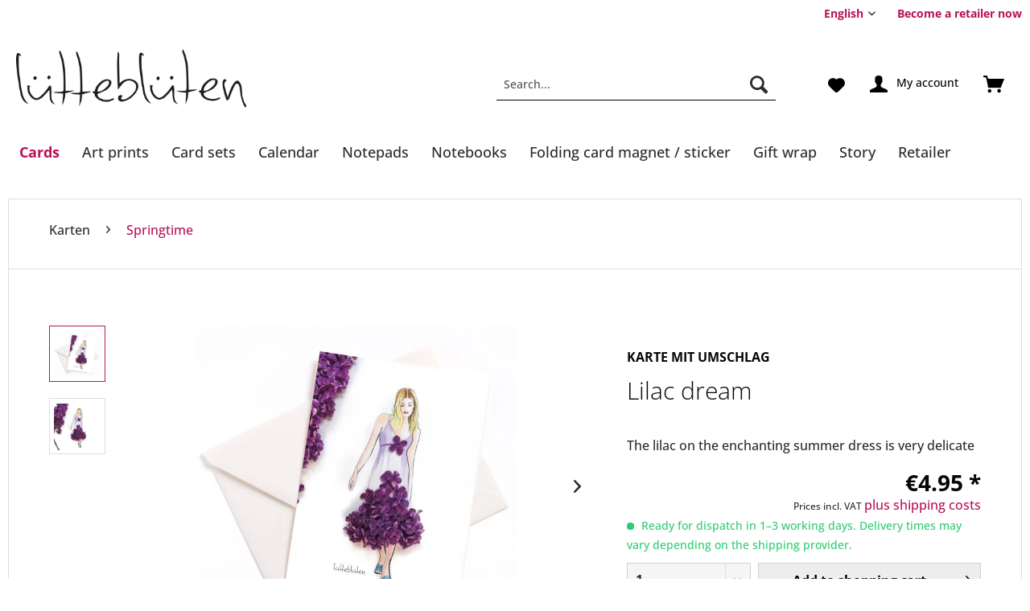

--- FILE ---
content_type: text/html; charset=UTF-8
request_url: https://luetteblueten.de/en/cards/typisch-fruehling/106/lilac-dream
body_size: 15605
content:
<!DOCTYPE html> <html class="no-js" lang="en" itemscope="itemscope" itemtype="https://schema.org/WebPage"> <head> <meta charset="utf-8"> <meta name="author" content="" /> <meta name="robots" content="index,follow" /> <meta name="revisit-after" content="15 days" /> <meta name="keywords" content="paperfashion, Illustration, illustrationart, collage, collection, fashionsketch, fashionillustration, someflowergirls, spring, art, artwork, artist, luetteblueten, fashion, fashioninspiration, fashiontrends, instafashion, blog, artfashion, drawingoftheday" /> <meta name="description" content="The lilac on the enchanting summer dress is very delicate" /> <meta property="og:type" content="product" /> <meta property="og:site_name" content="Lütteblüten by Gabriele Ampt" /> <meta property="og:url" content="https://luetteblueten.de/en/cards/typisch-fruehling/106/lilac-dream" /> <meta property="og:title" content="Lilac dream" /> <meta property="og:description" content=" The lilac on the enchanting summer dress is very delicate " /> <meta property="og:image" content="https://luetteblueten.imgbolt.de/media/image/eb/c9/28/Luetteblueten-0057.jpg" /> <meta name="twitter:card" content="product" /> <meta name="twitter:site" content="Lütteblüten by Gabriele Ampt" /> <meta name="twitter:title" content="Lilac dream" /> <meta name="twitter:description" content=" The lilac on the enchanting summer dress is very delicate " /> <meta name="twitter:image" content="https://luetteblueten.imgbolt.de/media/image/eb/c9/28/Luetteblueten-0057.jpg" /> <meta property="product:brand" content="lütteblüten by Gabriele Ampt" /> <meta property="product:price" content="4,95" /> <meta property="product:product_link" content="https://luetteblueten.de/en/cards/typisch-fruehling/106/lilac-dream" /> <meta itemprop="copyrightHolder" content="Lütteblüten by Gabriele Ampt" /> <meta itemprop="copyrightYear" content="2014" /> <meta itemprop="isFamilyFriendly" content="True" /> <meta itemprop="image" content="https://luetteblueten.imgbolt.de/media/image/8b/fb/a0/Luetteblueten-Logo.png" /> <meta name="viewport" content="width=device-width, initial-scale=1.0, maximum-scale=5"> <meta name="mobile-web-app-capable" content="yes"> <meta name="apple-mobile-web-app-title" content="Lütteblüten by Gabriele Ampt"> <meta name="apple-mobile-web-app-capable" content="yes"> <meta name="apple-mobile-web-app-status-bar-style" content="default"> <script type="application/ld+json">
{
"@context": "https://schema.org",
"@type": "WebSite",
"url": "https://luetteblueten.de/",
"potentialAction": {
"@type": "SearchAction",
"target": {
"@type": "EntryPoint",
"urlTemplate": "https://luetteblueten.de/search?sSearch={search_term_string}"
},
"query-input": "required name=search_term_string"
}
}
</script> <link rel="apple-touch-icon-precomposed" href="https://luetteblueten.imgbolt.de/media/image/b6/b9/d8/fav.png"> <link rel="shortcut icon" href="https://luetteblueten.imgbolt.de/media/unknown/d9/0c/f4/favicon.ico"> <meta name="msapplication-navbutton-color" content="#b81257" /> <meta name="application-name" content="Lütteblüten by Gabriele Ampt" /> <meta name="msapplication-starturl" content="https://luetteblueten.de/en/" /> <meta name="msapplication-window" content="width=1024;height=768" /> <meta name="msapplication-TileImage" content="https://luetteblueten.imgbolt.de/media/image/b6/b9/d8/fav.png"> <meta name="msapplication-TileColor" content="#b81257"> <meta name="theme-color" content="#b81257" /> <link rel="canonical" href="https://luetteblueten.de/en/cards/typisch-fruehling/106/lilac-dream" /> <title itemprop="name">Fliedertraum </title> <link href="/web/cache/1769019620_8aa43ba390894bcaba1a9e550da23fe1.css" media="all" rel="stylesheet" type="text/css" /> <link href="/web/cache/1769019620_8aa43ba390894bcaba1a9e550da23fe1.css" media="all" rel="stylesheet" type="text/css" /> <link rel="stylesheet" href="https://use.fontawesome.com/releases/v5.1.0/css/all.css"> <link type="text/css" media="all" rel="stylesheet" href="/themes/Frontend/Luetteblueten/frontend/_public/src/css/style.css" /> <style> .dtgs-emotionbanner-text { font-size: 16px; } @media only screen and (max-width: 768px) { .dtgs-emotionbanner-text { font-size: 16px !important; } } @media only screen and (max-width: 992px) { .dtgs-emotionbanner-text { font-size: 16px !important; } } @media only screen and (max-width: 1200px) { .dtgs-emotionbanner-text { font-size: 16px !important; } } </style>  <script>
!function(e){if(!window.pintrk){window.pintrk = function () {
window.pintrk.queue.push(Array.prototype.slice.call(arguments))};var
n=window.pintrk;n.queue=[],n.version="3.0";var
t=document.createElement("script");t.async=!0,t.src=e;var
r=document.getElementsByTagName("script")[0];
r.parentNode.insertBefore(t,r)}}("https://s.pinimg.com/ct/core.js");
pintrk('load', '2614039090942', {em: '<user_email_address>'});
pintrk('page');
</script> <noscript> <img height="1" width="1" style="display:none;" alt="" src="https://ct.pinterest.com/v3/?event=init&tid=2614039090942&pd[em]=<hashed_email_address>&noscript=1" /> </noscript>  </head> <body class="is--ctl-detail is--act-index" > <div data-paypalUnifiedMetaDataContainer="true" data-paypalUnifiedRestoreOrderNumberUrl="https://luetteblueten.de/en/widgets/PaypalUnifiedOrderNumber/restoreOrderNumber" class="is--hidden"> </div> <div class="page-wrap"> <noscript class="noscript-main"> <div class="alert is--warning"> <div class="alert--icon"> <i class="icon--element icon--warning"></i> </div> <div class="alert--content"> To be able to use L&#xFC;ttebl&#xFC;ten&#x20;by&#x20;Gabriele&#x20;Ampt in full range, we recommend activating Javascript in your browser. </div> </div> </noscript> <header class="header-main"> <div class="top-bar"> <div class="container block-group"> <nav class="top-bar--navigation block" role="menubar">  <div class="top-bar--language navigation--entry" style="cursor: default;"> <div class="uvenpr_headingensign uv_openpopup_withmouseover"> <span class="uvenpr_headingensign_name">English</span> </div> </div> <div class="uvenpr_popupmenue_button entry--service uv_openpopup_withmouseover" role="uvlang_menue"> <form method="post" class="language--form"><input type="hidden" name="__shop" value="1" /> <ul class="service--list is--rounded uvensign_popuplist" role="uvlang_menue"> <li uvdata_langid="1" class="uv_fire_the_popup"> <span class="uvenpr_headingensign_img"></span> <span class="uvenpr_headingensign_name">Deutsch</span> </li> <li uvdata_langid="2" class="uv_fire_the_popup"> <span class="uvenpr_headingensign_img"></span> <span class="uvenpr_headingensign_name">English</span> </li> </ul> <input type="hidden" name="__redirect" value="1"></form> </div>  <div class="navigation--entry entry--service-susc" role="menuitem" aria-haspopup="false" data-drop-down-menu="false"> <a class="navigation--link" href="/haendler-werden">Become a retailer now</a> </div> </nav> </div> </div> <div class="container header--navigation"> <div class="logo-main block-group" role="banner"> <div class="logo--shop block"> <a class="logo--link" href="https://luetteblueten.de/en/" title="Lütteblüten by Gabriele Ampt - Switch to homepage"> <picture> <source srcset="https://luetteblueten.imgbolt.de/media/image/8b/fb/a0/Luetteblueten-Logo.png" media="(min-width: 78.75em)"> <source srcset="https://luetteblueten.imgbolt.de/media/image/8b/fb/a0/Luetteblueten-Logo.png" media="(min-width: 64em)"> <source srcset="https://luetteblueten.imgbolt.de/media/image/8b/fb/a0/Luetteblueten-Logo.png" media="(min-width: 48em)"> <img srcset="https://luetteblueten.imgbolt.de/media/image/8b/fb/a0/Luetteblueten-Logo.png" alt="Lütteblüten by Gabriele Ampt - Switch to homepage" /> </picture> </a> </div> </div> <nav class="shop--navigation block-group"> <ul class="navigation--list block-group" role="menubar"> <li class="navigation--entry entry--menu-left" role="menuitem"> <a class="entry--link entry--trigger btn is--icon-left" href="#offcanvas--left" data-offcanvas="true" data-offCanvasSelector=".sidebar-main"> <i class="icon--menu" aria-label="Menü"></i> Menu </a> </li> <li class="navigation--entry entry--search" aria-label="Menü" role="menuitem" data-search="true" aria-haspopup="true"> <a class="btn entry--link entry--trigger btn-m" href="#show-hide--search" title="Show / close search"> <i class="icon--search" aria-label="Suche"></i> <span class="search--display">Search</span> </a> <form action="/en/search" method="get" class="main-search--form"> <input type="search" name="sSearch" aria-label="Search..." class="main-search--field" autocomplete="off" autocapitalize="off" placeholder="Search..." maxlength="30" /> <button type="submit" class="main-search--button" aria-label="Search"> <i class="icon--search"></i> <span class="main-search--text">Search</span> </button> <div class="form--ajax-loader">&nbsp;</div> </form> <div class="main-search--results"></div> </li>  <li class="navigation--entry entry--notepad" role="menuitem" aria-label="Wunschliste"> <a href="https://luetteblueten.de/en/note" title="Wish list" class="btn-m"> <i class="icon--heart" aria-label="Wunschliste"></i> </a> </li> <li class="navigation--entry entry--account with-slt" role="menuitem" data-offcanvas="true" data-offCanvasSelector=".account--dropdown-navigation"> <a href="https://luetteblueten.de/en/account" title="My account" class="btn is--icon-left entry--link account--link btn-m"> <i class="icon--account" aria-label="Account"></i> <span class="account--display"> My account </span> </a> <div class="account--dropdown-navigation"> <div class="navigation--smartphone"> <div class="entry--close-off-canvas"> <a href="#close-account-menu" class="account--close-off-canvas" title="Close menu"> Close menu <i class="icon--arrow-right"></i> </a> </div> </div> <div class="account--menu is--rounded is--personalized"> <span class="navigation--headline"> My account </span> <div class="account--menu-container"> <ul class="sidebar--navigation navigation--list is--level0 show--active-items"> <li class="navigation--entry"> <span class="navigation--signin"> <a href="https://luetteblueten.de/en/account#hide-registration" class="blocked--link btn is--primary navigation--signin-btn" data-collapseTarget="#registration" data-action="close"> Sign in </a> <span class="navigation--register"> or <a href="https://luetteblueten.de/en/account#show-registration" class="blocked--link" data-collapseTarget="#registration" data-action="open"> register </a> </span> </span> </li> <li class="navigation--entry"> <a href="https://luetteblueten.de/en/account" title="Overview" class="navigation--link"> Overview </a> </li> <li class="navigation--entry"> <a href="https://luetteblueten.de/en/account/profile" title="Profile" class="navigation--link" rel="nofollow"> Profile </a> </li> <li class="navigation--entry"> <a href="https://luetteblueten.de/en/address/index/sidebar/" title="Addresses" class="navigation--link" rel="nofollow"> Addresses </a> </li> <li class="navigation--entry"> <a href="https://luetteblueten.de/en/account/payment" title="Payment methods" class="navigation--link" rel="nofollow"> Payment methods </a> </li> <li class="navigation--entry"> <a href="https://luetteblueten.de/en/account/orders" title="Orders " class="navigation--link" rel="nofollow"> Orders </a> </li> <li class="navigation--entry"> <a href="https://luetteblueten.de/en/note" title="Wish list" class="navigation--link" rel="nofollow"> Wish list </a> </li> </ul> </div> </div> </div> </li> <li class="navigation--entry entry--cart" role="menuitem" aria-label="Warenkorb"> <a class="btn is--icon-left cart--link btn-m" href="https://luetteblueten.de/en/checkout/cart" title="Shopping cart"> <span class="cart--display"> Shopping cart </span> <span class="badge is--primary is--minimal cart--quantity is--hidden">0</span> <i class="icon--basket" aria-label="Warenkorb"></i> <span class="cart--amount"> &euro;0.00 * </span> </a> <div class="ajax-loader">&nbsp;</div> </li>  </ul> </nav> <div class="container--ajax-cart" data-collapse-cart="true" data-displayMode="offcanvas"></div> </div> </header> <nav class="navigation-main multiline" data-multilinemenu="1"> <div class="container" data-menu-scroller="false" data-listSelector=".navigation--list.container" data-viewPortSelector=".navigation--list-wrapper"> <div class="navigation--list-wrapper"> <ul class="navigation--list container multiline" role="menubar" itemscope="itemscope" itemtype="http://schema.org/SiteNavigationElement"> <li class="navigation--entry is--active" role="menuitem"><a class="navigation--link is--active" href="/weihnachten" title="Cards" aria-label="Cards" itemprop="url"><span itemprop="name">Cards</span></a><a class="navigation--link navigation--link-hovered is--active" href="/weihnachten" title="Cards" aria-label="Cards" itemprop="url"><span itemprop="name">Cards</span></a></li><li class="navigation--entry" role="menuitem"><a class="navigation--link" href="https://luetteblueten.de/en/art-prints" title="Art prints" aria-label="Art prints" itemprop="url"><span itemprop="name">Art prints</span></a><a class="navigation--link navigation--link-hovered" href="https://luetteblueten.de/en/art-prints" title="Art prints" aria-label="Art prints" itemprop="url"><span itemprop="name">Art prints</span></a></li><li class="navigation--entry" role="menuitem"><a class="navigation--link" href="https://luetteblueten.de/en/card-sets" title="Card sets" aria-label="Card sets" itemprop="url"><span itemprop="name">Card sets</span></a><a class="navigation--link navigation--link-hovered" href="https://luetteblueten.de/en/card-sets" title="Card sets" aria-label="Card sets" itemprop="url"><span itemprop="name">Card sets</span></a></li><li class="navigation--entry" role="menuitem"><a class="navigation--link" href="https://luetteblueten.de/en/calendar-birthday-calendar" title="Calendar" aria-label="Calendar" itemprop="url"><span itemprop="name">Calendar</span></a><a class="navigation--link navigation--link-hovered" href="https://luetteblueten.de/en/calendar-birthday-calendar" title="Calendar" aria-label="Calendar" itemprop="url"><span itemprop="name">Calendar</span></a></li><li class="navigation--entry" role="menuitem"><a class="navigation--link" href="https://luetteblueten.de/en/notepads" title="Notepads" aria-label="Notepads" itemprop="url"><span itemprop="name">Notepads</span></a><a class="navigation--link navigation--link-hovered" href="https://luetteblueten.de/en/notepads" title="Notepads" aria-label="Notepads" itemprop="url"><span itemprop="name">Notepads</span></a></li><li class="navigation--entry" role="menuitem"><a class="navigation--link" href="https://luetteblueten.de/en/notebooks" title="Notebooks" aria-label="Notebooks" itemprop="url"><span itemprop="name">Notebooks</span></a><a class="navigation--link navigation--link-hovered" href="https://luetteblueten.de/en/notebooks" title="Notebooks" aria-label="Notebooks" itemprop="url"><span itemprop="name">Notebooks</span></a></li><li class="navigation--entry" role="menuitem"><a class="navigation--link" href="https://luetteblueten.de/en/folded-card-magnet-sticker" title="Folding card magnet / sticker" aria-label="Folding card magnet / sticker" itemprop="url"><span itemprop="name">Folding card magnet / sticker</span></a><a class="navigation--link navigation--link-hovered" href="https://luetteblueten.de/en/folded-card-magnet-sticker" title="Folding card magnet / sticker" aria-label="Folding card magnet / sticker" itemprop="url"><span itemprop="name">Folding card magnet / sticker</span></a></li><li class="navigation--entry" role="menuitem"><a class="navigation--link" href="https://luetteblueten.de/en/gift-wrap" title="Gift wrap" aria-label="Gift wrap" itemprop="url"><span itemprop="name">Gift wrap</span></a><a class="navigation--link navigation--link-hovered" href="https://luetteblueten.de/en/gift-wrap" title="Gift wrap" aria-label="Gift wrap" itemprop="url"><span itemprop="name">Gift wrap</span></a></li><li class="navigation--entry" role="menuitem"><a class="navigation--link" href="https://luetteblueten.de/en/story" title="Story" aria-label="Story" itemprop="url"><span itemprop="name">Story</span></a><a class="navigation--link navigation--link-hovered" href="https://luetteblueten.de/en/story" title="Story" aria-label="Story" itemprop="url"><span itemprop="name">Story</span></a></li><li class="navigation--entry" role="menuitem"><a class="navigation--link" href="https://luetteblueten.de/en/become-a-retailer" title="Retailer" aria-label="Retailer" itemprop="url"><span itemprop="name">Retailer</span></a><a class="navigation--link navigation--link-hovered" href="https://luetteblueten.de/en/become-a-retailer" title="Retailer" aria-label="Retailer" itemprop="url"><span itemprop="name">Retailer</span></a></li> </ul> </div> <div class="advanced-menu" data-advanced-menu="true" data-hoverDelay="250"> <div class="menu--container"> <div class="button-container"> <a href="/weihnachten" class="button--category" aria-label="To category Cards" title="To category Cards"> <i class="icon--arrow-right"></i> To category Cards </a> <span class="button--close"> <i class="icon--cross"></i> </span> </div> <div class="content--wrapper has--content has--teaser"> <ul class="menu--list menu--level-0 columns--2" style="width: 50%;"> <li class="menu--list-item item--level-0" style="width: 100%"> <a href="https://luetteblueten.de/en/all-motifs" class="menu--list-item-link" aria-label="All motifs" title="All motifs">All motifs</a> </li> <li class="menu--list-item item--level-0" style="width: 100%"> <a href="https://luetteblueten.de/en/cards/everyday/" class="menu--list-item-link" aria-label="Everyday" title="Everyday">Everyday</a> </li> <li class="menu--list-item item--level-0" style="width: 100%"> <a href="https://luetteblueten.de/en/karten-freizeit" class="menu--list-item-link" aria-label="Leisure" title="Leisure">Leisure</a> </li> <li class="menu--list-item item--level-0" style="width: 100%"> <a href="https://luetteblueten.de/en/cards/for-mom-and-dad/" class="menu--list-item-link" aria-label="For Mom and Dad" title="For Mom and Dad">For Mom and Dad</a> </li> <li class="menu--list-item item--level-0" style="width: 100%"> <a href="https://luetteblueten.de/en/birthday" class="menu--list-item-link" aria-label="Birthday" title="Birthday">Birthday</a> </li> <li class="menu--list-item item--level-0" style="width: 100%"> <a href="https://luetteblueten.de/en/cards/cosy-atmosphere/" class="menu--list-item-link" aria-label="Cosy atmosphere" title="Cosy atmosphere">Cosy atmosphere</a> </li> <li class="menu--list-item item--level-0" style="width: 100%"> <a href="https://luetteblueten.de/en/card-healthy-and-delicious" class="menu--list-item-link" aria-label="Healthy &amp; Delicious" title="Healthy &amp; Delicious">Healthy & Delicious</a> </li> <li class="menu--list-item item--level-0" style="width: 100%"> <a href="https://luetteblueten.de/en/cards-wedding" class="menu--list-item-link" aria-label="Wedding" title="Wedding">Wedding</a> </li> <li class="menu--list-item item--level-0" style="width: 100%"> <a href="https://luetteblueten.de/en/cards/kids/" class="menu--list-item-link" aria-label="Kids" title="Kids">Kids</a> </li> <li class="menu--list-item item--level-0" style="width: 100%"> <a href="https://luetteblueten.de/en/cards/love/" class="menu--list-item-link" aria-label="Love" title="Love">Love</a> </li> <li class="menu--list-item item--level-0" style="width: 100%"> <a href="https://luetteblueten.de/en/maenner" class="menu--list-item-link" aria-label="Men" title="Men">Men</a> </li> <li class="menu--list-item item--level-0" style="width: 100%"> <a href="https://luetteblueten.de/en/osterkarten" class="menu--list-item-link" aria-label="Easter" title="Easter">Easter</a> </li> <li class="menu--list-item item--level-0" style="width: 100%"> <a href="https://luetteblueten.de/en/karten-party" class="menu--list-item-link" aria-label="Party Glitter" title="Party Glitter">Party Glitter</a> </li> <li class="menu--list-item item--level-0" style="width: 100%"> <a href="https://luetteblueten.de/en/cards-summertime" class="menu--list-item-link" aria-label="Summertime" title="Summertime">Summertime</a> </li> <li class="menu--list-item item--level-0" style="width: 100%"> <a href="https://luetteblueten.de/en/cards-autumn" class="menu--list-item-link" aria-label="So autumnal" title="So autumnal">So autumnal</a> </li> <li class="menu--list-item item--level-0" style="width: 100%"> <a href="https://luetteblueten.de/en/cards/sporty-and-fit/" class="menu--list-item-link" aria-label="Sporty and fit" title="Sporty and fit">Sporty and fit</a> </li> <li class="menu--list-item item--level-0" style="width: 100%"> <a href="https://luetteblueten.de/en/cards/city-tour/" class="menu--list-item-link" aria-label="City tour" title="City tour">City tour</a> </li> <li class="menu--list-item item--level-0" style="width: 100%"> <a href="https://luetteblueten.de/en/cards/animals/" class="menu--list-item-link" aria-label="Animals" title="Animals">Animals</a> </li> <li class="menu--list-item item--level-0" style="width: 100%"> <a href="https://luetteblueten.de/en/trauerkarten" class="menu--list-item-link" aria-label="Funeral card" title="Funeral card">Funeral card</a> </li> <li class="menu--list-item item--level-0" style="width: 100%"> <a href="https://luetteblueten.de/en/springtime" class="menu--list-item-link" aria-label="Springtime" title="Springtime">Springtime</a> </li> <li class="menu--list-item item--level-0" style="width: 100%"> <a href="https://luetteblueten.de/en/cards/wintertime/" class="menu--list-item-link" aria-label="Wintertime" title="Wintertime">Wintertime</a> </li> <li class="menu--list-item item--level-0" style="width: 100%"> <a href="https://luetteblueten.de/en/cards-christmas-" class="menu--list-item-link" aria-label="Christmas" title="Christmas">Christmas</a> </li> </ul> <div class="menu--delimiter" style="right: 50%;"></div> <div class="menu--teaser" style="width: 50%;"> <a href="/weihnachten" aria-label="To category Cards" title="To category Cards" class="teaser--image" style="background-image: url(https://luetteblueten.imgbolt.de/media/image/03/af/84/Luetteblueten-Weihnachten-XMas-navi.jpg);"></a> <div class="teaser--headline">Christmas Cards with Envelope – Handmade & Unique</div> <div class="teaser--text"> Discover our special Christmas cards with envelopes, lovingly illustrated with flowers, fruits, and winter motifs. Each card is a small work of art – handmade, heartfelt, and filled with Christmas magic. Whether classic or modern, find the... <a class="teaser--text-link" href="/weihnachten" aria-label="learn more" title="learn more"> learn more </a> </div> </div> </div> </div> <div class="menu--container"> <div class="button-container"> <a href="https://luetteblueten.de/en/art-prints" class="button--category" aria-label="To category Art prints" title="To category Art prints"> <i class="icon--arrow-right"></i> To category Art prints </a> <span class="button--close"> <i class="icon--cross"></i> </span> </div> <div class="content--wrapper has--teaser"> <div class="menu--teaser" style="width: 100%;"> <div class="teaser--headline">Exquisite art prints: Discover first-class art prints in various sizes, printed on high-quality Hahnemühle paper!</div> <div class="teaser--text"> Art prints in various sizes on high-quality paper Hahnemühle Echt-Bütten William Turner 310g/m², natural white, 100% rag, non-ageing, printed on one side, fine-rough surface. All previous motifs can be ordered as art prints. Please contact us. <a class="teaser--text-link" href="https://luetteblueten.de/en/art-prints" aria-label="learn more" title="learn more"> learn more </a> </div> </div> </div> </div> <div class="menu--container"> <div class="button-container"> <a href="https://luetteblueten.de/en/card-sets" class="button--category" aria-label="To category Card sets" title="To category Card sets"> <i class="icon--arrow-right"></i> To category Card sets </a> <span class="button--close"> <i class="icon--cross"></i> </span> </div> <div class="content--wrapper has--teaser"> <div class="menu--teaser" style="width: 100%;"> <a href="https://luetteblueten.de/en/card-sets" aria-label="To category Card sets" title="To category Card sets" class="teaser--image" style="background-image: url(https://luetteblueten.imgbolt.de/media/image/e9/23/d7/0857F12C-F5F1-4DCA-8E84-12A5590837E2.jpg);"></a> <div class="teaser--headline">Gift box</div> <div class="teaser--text"> Gift boxes with 10 motives each, individually picked&nbsp;for a certain event or suitable for the season.&nbsp; <a class="teaser--text-link" href="https://luetteblueten.de/en/card-sets" aria-label="learn more" title="learn more"> learn more </a> </div> </div> </div> </div> <div class="menu--container"> <div class="button-container"> <a href="https://luetteblueten.de/en/calendar-birthday-calendar" class="button--category" aria-label="To category Calendar" title="To category Calendar"> <i class="icon--arrow-right"></i> To category Calendar </a> <span class="button--close"> <i class="icon--cross"></i> </span> </div> <div class="content--wrapper has--teaser"> <div class="menu--teaser" style="width: 100%;"> <div class="teaser--headline">Calendar</div> <div class="teaser--text"> Our selection includes not only a general annual calendar, but also a special birthday calendar. These useful tools help you to organise appointments, keep track of important events and not miss birthdays. Find out how our calendars can help you... <a class="teaser--text-link" href="https://luetteblueten.de/en/calendar-birthday-calendar" aria-label="learn more" title="learn more"> learn more </a> </div> </div> </div> </div> <div class="menu--container"> <div class="button-container"> <a href="https://luetteblueten.de/en/notepads" class="button--category" aria-label="To category Notepads" title="To category Notepads"> <i class="icon--arrow-right"></i> To category Notepads </a> <span class="button--close"> <i class="icon--cross"></i> </span> </div> <div class="content--wrapper has--teaser"> <div class="menu--teaser" style="width: 100%;"> <div class="teaser--headline">Notepads</div> </div> </div> </div> <div class="menu--container"> <div class="button-container"> <a href="https://luetteblueten.de/en/notebooks" class="button--category" aria-label="To category Notebooks" title="To category Notebooks"> <i class="icon--arrow-right"></i> To category Notebooks </a> <span class="button--close"> <i class="icon--cross"></i> </span> </div> <div class="content--wrapper has--teaser"> <div class="menu--teaser" style="width: 100%;"> <div class="teaser--headline">Notebooks - Creativity you can touch: Quilted notebook with 48 pages on uncoated paper</div> <div class="teaser--text"> Discover art you can touch! Our quilt-stitched notebook with 48 pages on uncoated paper presents a variety of motifs of flowers, fruit and vegetables. Each page tells a story, accompanied by informative descriptions on the back. A visual and... <a class="teaser--text-link" href="https://luetteblueten.de/en/notebooks" aria-label="learn more" title="learn more"> learn more </a> </div> </div> </div> </div> <div class="menu--container"> <div class="button-container"> <a href="https://luetteblueten.de/en/folded-card-magnet-sticker" class="button--category" aria-label="To category Folding card magnet / sticker" title="To category Folding card magnet / sticker"> <i class="icon--arrow-right"></i> To category Folding card magnet / sticker </a> <span class="button--close"> <i class="icon--cross"></i> </span> </div> <div class="content--wrapper has--teaser"> <div class="menu--teaser" style="width: 100%;"> <div class="teaser--headline">Magnet & card - The perfect combination</div> <div class="teaser--text"> Discover our unique magnet with card and envelope! This special product combines the versatility of a magnet with the practical function of a card. The magnet is firmly attached to the card and can be removed if necessary to attach it to a fridge... <a class="teaser--text-link" href="https://luetteblueten.de/en/folded-card-magnet-sticker" aria-label="learn more" title="learn more"> learn more </a> </div> </div> </div> </div> <div class="menu--container"> <div class="button-container"> <a href="https://luetteblueten.de/en/gift-wrap" class="button--category" aria-label="To category Gift wrap" title="To category Gift wrap"> <i class="icon--arrow-right"></i> To category Gift wrap </a> <span class="button--close"> <i class="icon--cross"></i> </span> </div> </div> <div class="menu--container"> <div class="button-container"> <a href="https://luetteblueten.de/en/story" class="button--category" aria-label="To category Story" title="To category Story"> <i class="icon--arrow-right"></i> To category Story </a> <span class="button--close"> <i class="icon--cross"></i> </span> </div> <div class="content--wrapper has--teaser"> <div class="menu--teaser" style="width: 100%;"> <div class="teaser--headline">Our Lütteblüten Designmanufaktur</div> </div> </div> </div> <div class="menu--container"> <div class="button-container"> <a href="https://luetteblueten.de/en/become-a-retailer" class="button--category" aria-label="To category Retailer" title="To category Retailer"> <i class="icon--arrow-right"></i> To category Retailer </a> <span class="button--close"> <i class="icon--cross"></i> </span> </div> <div class="content--wrapper has--teaser"> <div class="menu--teaser" style="width: 100%;"> <div class="teaser--headline">Become a retailer</div> </div> </div> </div> </div> </div> </nav> <section class="content-main container block-group"> <nav class="content--breadcrumb block"> <ul class="breadcrumb--list" role="menu" itemscope itemtype="https://schema.org/BreadcrumbList"> <li role="menuitem" class="breadcrumb--entry" itemprop="itemListElement" itemscope itemtype="https://schema.org/ListItem"> <a class="breadcrumb--link" href="https://luetteblueten.de/en/cards" title="Karten" itemprop="item"> <link itemprop="url" href="https://luetteblueten.de/en/cards" /> <span class="breadcrumb--title" itemprop="name">Karten</span> </a> <meta itemprop="position" content="0" /> </li> <li role="none" class="breadcrumb--separator"> <i class="icon--arrow-right"></i> </li> <li role="menuitem" class="breadcrumb--entry is--active" itemprop="itemListElement" itemscope itemtype="https://schema.org/ListItem"> <a class="breadcrumb--link" href="https://luetteblueten.de/en/springtime" title="Springtime" itemprop="item"> <link itemprop="url" href="https://luetteblueten.de/en/springtime" /> <span class="breadcrumb--title" itemprop="name">Springtime</span> </a> <meta itemprop="position" content="1" /> </li> </ul> </nav> <nav class="product--navigation"> <a href="#" class="navigation--link link--prev"> <div class="link--prev-button"> <span class="link--prev-inner">Previous</span> </div> <div class="image--wrapper"> <div class="image--container"></div> </div> </a> <a href="#" class="navigation--link link--next"> <div class="link--next-button"> <span class="link--next-inner">Next</span> </div> <div class="image--wrapper"> <div class="image--container"></div> </div> </a> </nav> <div class="content-main--inner"> <aside class="sidebar-main off-canvas"> <div class="navigation--smartphone"> <ul class="navigation--list "> <li class="navigation--entry entry--close-off-canvas"> <a href="#close-categories-menu" title="Close menu" class="navigation--link"> Close menu <i class="icon--arrow-right"></i> </a> </li> </ul> <div class="mobile--switches">  <div class="top-bar--language navigation--entry" style="cursor: default;"> <div class="uvenpr_headingensign uv_openpopup_withmouseover"> <span class="uvenpr_headingensign_name">English</span> </div> </div> <div class="uvenpr_popupmenue_button entry--service uv_openpopup_withmouseover" role="uvlang_menue"> <form method="post" class="language--form"><input type="hidden" name="__shop" value="1" /> <ul class="service--list is--rounded uvensign_popuplist" role="uvlang_menue"> <li uvdata_langid="1" class="uv_fire_the_popup"> <span class="uvenpr_headingensign_img"></span> <span class="uvenpr_headingensign_name">Deutsch</span> </li> <li uvdata_langid="2" class="uv_fire_the_popup"> <span class="uvenpr_headingensign_img"></span> <span class="uvenpr_headingensign_name">English</span> </li> </ul> <input type="hidden" name="__redirect" value="1"></form> </div>  </div> </div> <div class="sidebar--categories-wrapper" data-subcategory-nav="true" data-mainCategoryId="3" data-categoryId="45" data-fetchUrl="/en/widgets/listing/getCategory/categoryId/45"> <div class="categories--headline navigation--headline"> Categories </div> <div class="sidebar--categories-navigation"> <ul class="sidebar--navigation categories--navigation navigation--list is--drop-down is--level0 is--rounded" role="menu"> <li class="navigation--entry is--active has--sub-categories has--sub-children" role="menuitem"> <a class="navigation--link is--active has--sub-categories link--go-forward" href="/weihnachten" data-categoryId="19" data-fetchUrl="/en/widgets/listing/getCategory/categoryId/19" title="Cards" > Cards <span class="is--icon-right"> <i class="icon--arrow-right"></i> </span> </a> <ul class="sidebar--navigation categories--navigation navigation--list is--level1 is--rounded" role="menu"> <li class="navigation--entry" role="menuitem"> <a class="navigation--link" href="https://luetteblueten.de/en/all-motifs" data-categoryId="66" data-fetchUrl="/en/widgets/listing/getCategory/categoryId/66" title="All motifs" > All motifs </a> </li> <li class="navigation--entry" role="menuitem"> <a class="navigation--link" href="https://luetteblueten.de/en/cards/everyday/" data-categoryId="46" data-fetchUrl="/en/widgets/listing/getCategory/categoryId/46" title="Everyday" > Everyday </a> </li> <li class="navigation--entry" role="menuitem"> <a class="navigation--link" href="https://luetteblueten.de/en/karten-freizeit" data-categoryId="51" data-fetchUrl="/en/widgets/listing/getCategory/categoryId/51" title="Leisure" > Leisure </a> </li> <li class="navigation--entry" role="menuitem"> <a class="navigation--link" href="https://luetteblueten.de/en/cards/for-mom-and-dad/" data-categoryId="48" data-fetchUrl="/en/widgets/listing/getCategory/categoryId/48" title="For Mom and Dad" > For Mom and Dad </a> </li> <li class="navigation--entry" role="menuitem"> <a class="navigation--link" href="https://luetteblueten.de/en/birthday" data-categoryId="44" data-fetchUrl="/en/widgets/listing/getCategory/categoryId/44" title="Birthday" > Birthday </a> </li> <li class="navigation--entry" role="menuitem"> <a class="navigation--link" href="https://luetteblueten.de/en/cards/cosy-atmosphere/" data-categoryId="56" data-fetchUrl="/en/widgets/listing/getCategory/categoryId/56" title="Cosy atmosphere" > Cosy atmosphere </a> </li> <li class="navigation--entry" role="menuitem"> <a class="navigation--link" href="https://luetteblueten.de/en/card-healthy-and-delicious" data-categoryId="72" data-fetchUrl="/en/widgets/listing/getCategory/categoryId/72" title="Healthy &amp; Delicious" > Healthy & Delicious </a> </li> <li class="navigation--entry" role="menuitem"> <a class="navigation--link" href="https://luetteblueten.de/en/cards-wedding" data-categoryId="67" data-fetchUrl="/en/widgets/listing/getCategory/categoryId/67" title="Wedding" > Wedding </a> </li> <li class="navigation--entry" role="menuitem"> <a class="navigation--link" href="https://luetteblueten.de/en/cards/kids/" data-categoryId="60" data-fetchUrl="/en/widgets/listing/getCategory/categoryId/60" title="Kids" > Kids </a> </li> <li class="navigation--entry" role="menuitem"> <a class="navigation--link" href="https://luetteblueten.de/en/cards/love/" data-categoryId="49" data-fetchUrl="/en/widgets/listing/getCategory/categoryId/49" title="Love" > Love </a> </li> <li class="navigation--entry" role="menuitem"> <a class="navigation--link" href="https://luetteblueten.de/en/maenner" data-categoryId="70" data-fetchUrl="/en/widgets/listing/getCategory/categoryId/70" title="Men" > Men </a> </li> <li class="navigation--entry" role="menuitem"> <a class="navigation--link" href="https://luetteblueten.de/en/osterkarten" data-categoryId="37" data-fetchUrl="/en/widgets/listing/getCategory/categoryId/37" title="Easter" > Easter </a> </li> <li class="navigation--entry" role="menuitem"> <a class="navigation--link" href="https://luetteblueten.de/en/karten-party" data-categoryId="50" data-fetchUrl="/en/widgets/listing/getCategory/categoryId/50" title="Party Glitter" > Party Glitter </a> </li> <li class="navigation--entry" role="menuitem"> <a class="navigation--link" href="https://luetteblueten.de/en/cards-summertime" data-categoryId="47" data-fetchUrl="/en/widgets/listing/getCategory/categoryId/47" title="Summertime" > Summertime </a> </li> <li class="navigation--entry" role="menuitem"> <a class="navigation--link" href="https://luetteblueten.de/en/cards-autumn" data-categoryId="57" data-fetchUrl="/en/widgets/listing/getCategory/categoryId/57" title="So autumnal" > So autumnal </a> </li> <li class="navigation--entry" role="menuitem"> <a class="navigation--link" href="https://luetteblueten.de/en/cards/sporty-and-fit/" data-categoryId="65" data-fetchUrl="/en/widgets/listing/getCategory/categoryId/65" title="Sporty and fit" > Sporty and fit </a> </li> <li class="navigation--entry" role="menuitem"> <a class="navigation--link" href="https://luetteblueten.de/en/cards/city-tour/" data-categoryId="52" data-fetchUrl="/en/widgets/listing/getCategory/categoryId/52" title="City tour" > City tour </a> </li> <li class="navigation--entry" role="menuitem"> <a class="navigation--link" href="https://luetteblueten.de/en/cards/animals/" data-categoryId="20" data-fetchUrl="/en/widgets/listing/getCategory/categoryId/20" title="Animals" > Animals </a> </li> <li class="navigation--entry" role="menuitem"> <a class="navigation--link" href="https://luetteblueten.de/en/trauerkarten" data-categoryId="59" data-fetchUrl="/en/widgets/listing/getCategory/categoryId/59" title="Funeral card" > Funeral card </a> </li> <li class="navigation--entry is--active" role="menuitem"> <a class="navigation--link is--active" href="https://luetteblueten.de/en/springtime" data-categoryId="45" data-fetchUrl="/en/widgets/listing/getCategory/categoryId/45" title="Springtime" > Springtime </a> </li> <li class="navigation--entry" role="menuitem"> <a class="navigation--link" href="https://luetteblueten.de/en/cards/wintertime/" data-categoryId="54" data-fetchUrl="/en/widgets/listing/getCategory/categoryId/54" title="Wintertime" > Wintertime </a> </li> <li class="navigation--entry" role="menuitem"> <a class="navigation--link" href="https://luetteblueten.de/en/cards-christmas-" data-categoryId="26" data-fetchUrl="/en/widgets/listing/getCategory/categoryId/26" title="Christmas" > Christmas </a> </li> </ul> </li> <li class="navigation--entry" role="menuitem"> <a class="navigation--link" href="https://luetteblueten.de/en/art-prints" data-categoryId="53" data-fetchUrl="/en/widgets/listing/getCategory/categoryId/53" title="Art prints" > Art prints </a> </li> <li class="navigation--entry" role="menuitem"> <a class="navigation--link" href="https://luetteblueten.de/en/card-sets" data-categoryId="16" data-fetchUrl="/en/widgets/listing/getCategory/categoryId/16" title="Card sets" > Card sets </a> </li> <li class="navigation--entry" role="menuitem"> <a class="navigation--link" href="https://luetteblueten.de/en/calendar-birthday-calendar" data-categoryId="71" data-fetchUrl="/en/widgets/listing/getCategory/categoryId/71" title="Calendar" > Calendar </a> </li> <li class="navigation--entry" role="menuitem"> <a class="navigation--link" href="https://luetteblueten.de/en/notepads" data-categoryId="63" data-fetchUrl="/en/widgets/listing/getCategory/categoryId/63" title="Notepads" > Notepads </a> </li> <li class="navigation--entry" role="menuitem"> <a class="navigation--link" href="https://luetteblueten.de/en/notebooks" data-categoryId="64" data-fetchUrl="/en/widgets/listing/getCategory/categoryId/64" title="Notebooks" > Notebooks </a> </li> <li class="navigation--entry" role="menuitem"> <a class="navigation--link" href="https://luetteblueten.de/en/folded-card-magnet-sticker" data-categoryId="33" data-fetchUrl="/en/widgets/listing/getCategory/categoryId/33" title="Folding card magnet / sticker" > Folding card magnet / sticker </a> </li> <li class="navigation--entry" role="menuitem"> <a class="navigation--link" href="https://luetteblueten.de/en/gift-wrap" data-categoryId="73" data-fetchUrl="/en/widgets/listing/getCategory/categoryId/73" title="Gift wrap" > Gift wrap </a> </li> <li class="navigation--entry" role="menuitem"> <a class="navigation--link" href="https://luetteblueten.de/en/cards-christmas" data-categoryId="36" data-fetchUrl="/en/widgets/listing/getCategory/categoryId/36" title="Weihnachten" > Weihnachten </a> </li> <li class="navigation--entry" role="menuitem"> <a class="navigation--link" href="https://luetteblueten.de/en/story" data-categoryId="25" data-fetchUrl="/en/widgets/listing/getCategory/categoryId/25" title="Story" > Story </a> </li> <li class="navigation--entry" role="menuitem"> <a class="navigation--link" href="https://luetteblueten.de/en/become-a-retailer" data-categoryId="62" data-fetchUrl="/en/widgets/listing/getCategory/categoryId/62" title="Retailer" > Retailer </a> </li> <li class="navigation--entry" role="menuitem"> <a class="navigation--link" href="https://indd.adobe.com/view/817d0e43-cecc-43aa-aefd-092a0ef76a36" data-categoryId="74" data-fetchUrl="/en/widgets/listing/getCategory/categoryId/74" title="Katalog Luetteblueten" target="_blank" rel="nofollow noopener"> Katalog Luetteblueten </a> </li> </ul> </div> <div class="panel is--rounded paypal--sidebar"> <div class="panel--body is--wide paypal--sidebar-inner"> <a href="https://www.paypal.com/de/webapps/mpp/personal" target="_blank" title="PayPal - Pay fast and secure" rel="nofollow noopener"> <img class="logo--image" src="/custom/plugins/SwagPaymentPayPalUnified/Resources/views/frontend/_public/src/img/sidebar-paypal-generic.png" alt="PayPal - Pay fast and secure"/> </a> </div> </div> </div> </aside> <div class="content--wrapper"> <div class="content product--details" itemscope itemtype="http://schema.org/Product" data-product-navigation="/en/widgets/listing/productNavigation" data-category-id="45" data-main-ordernumber="LB-PK-BK-F-0057" data-ajax-wishlist="true" data-compare-ajax="true" data-ajax-variants-container="true"> <div class="product--detail-upper block-group"> <div class="product--image-container image-slider" data-image-slider="true" data-image-gallery="true" data-maxZoom="0" data-thumbnails=".image--thumbnails" > <div class="image--thumbnails image-slider--thumbnails"> <div class="image-slider--thumbnails-slide"> <a href="https://luetteblueten.imgbolt.de/media/image/eb/c9/28/Luetteblueten-0057.jpg" title="Preview: Lütteblüten Fliedertraum lila flieder" class="thumbnail--link is--active" rel="nofollow noopener"> <picture> <img srcset="https://luetteblueten.imgbolt.de/media/image/72/ce/1a/Luetteblueten-0057_400x400.jpg, https://luetteblueten.imgbolt.de/media/image/de/24/8a/Luetteblueten-0057_400x400@2x.jpg 2x" alt="Preview: Lütteblüten Fliedertraum lila flieder" title="Preview: Lütteblüten Fliedertraum lila flieder" class="thumbnail--image" /> </picture> </a> <a href="https://luetteblueten.imgbolt.de/media/image/08/23/6d/luetteblueten-Fliedertraum.jpg" title="Preview: Lütteblüten Fliedertraum lila flieder" class="thumbnail--link" rel="nofollow noopener"> <picture> <img srcset="https://luetteblueten.imgbolt.de/media/image/d0/15/27/luetteblueten-Fliedertraum_400x400.jpg, https://luetteblueten.imgbolt.de/media/image/79/28/e5/luetteblueten-Fliedertraum_400x400@2x.jpg 2x" alt="Preview: Lütteblüten Fliedertraum lila flieder" title="Preview: Lütteblüten Fliedertraum lila flieder" class="thumbnail--image" /> </picture> </a> </div> </div> <div class="image-slider--container"> <div class="image-slider--slide"> <div class="image--box image-slider--item"> <span class="image--element" data-img-large="https://luetteblueten.imgbolt.de/media/image/12/2e/3c/Luetteblueten-0057_2500x2500.jpg" data-img-small="https://luetteblueten.imgbolt.de/media/image/72/ce/1a/Luetteblueten-0057_400x400.jpg" data-img-original="https://luetteblueten.imgbolt.de/media/image/eb/c9/28/Luetteblueten-0057.jpg" data-alt="Lütteblüten Fliedertraum lila flieder"> <span class="image--media"> <picture> <img srcset="https://luetteblueten.imgbolt.de/media/image/ec/3a/c8/Luetteblueten-0057_600x600.jpg, https://luetteblueten.imgbolt.de/media/image/f6/e3/eb/Luetteblueten-0057_600x600@2x.jpg 2x" src="https://luetteblueten.imgbolt.de/media/image/ec/3a/c8/Luetteblueten-0057_600x600.jpg" alt="Lütteblüten Fliedertraum lila flieder" itemprop="image" /> </picture> </span> </span> </div> <div class="image--box image-slider--item"> <span class="image--element" data-img-large="https://luetteblueten.imgbolt.de/media/image/11/a6/g0/luetteblueten-Fliedertraum_2500x2500.jpg" data-img-small="https://luetteblueten.imgbolt.de/media/image/d0/15/27/luetteblueten-Fliedertraum_400x400.jpg" data-img-original="https://luetteblueten.imgbolt.de/media/image/08/23/6d/luetteblueten-Fliedertraum.jpg" data-alt="Lütteblüten Fliedertraum lila flieder"> <span class="image--media"> <img srcset="https://luetteblueten.imgbolt.de/media/image/93/da/16/luetteblueten-Fliedertraum_600x600.jpg, https://luetteblueten.imgbolt.de/media/image/4a/8f/88/luetteblueten-Fliedertraum_600x600@2x.jpg 2x" alt="Lütteblüten Fliedertraum lila flieder" itemprop="image" /> </span> </span> </div> </div> </div> <div class="image--dots image-slider--dots panel--dot-nav"> <a href="#" class="dot--link">&nbsp;</a> <a href="#" class="dot--link">&nbsp;</a> </div> </div> <div class="product--buybox block"> <header class="product--header"> <div class="product--info"> <h2 class="entry--content-left susc_article"> Karte mit Umschlag </h2> <h1 class="product--title" itemprop="name"> Lilac dream </h1> <meta itemprop="image" content="https://luetteblueten.imgbolt.de/media/image/08/23/6d/luetteblueten-Fliedertraum.jpg"/> <div class="product--rating-container"> <a href="#product--publish-comment" class="product--rating-link" rel="nofollow" title="Comment"> <span class="product--rating"> </span> </a> </div> </div> </header> <p>The lilac on the enchanting summer dress is very delicate</p> <meta itemprop="brand" content="lütteblüten by Gabriele Ampt"/> <meta itemprop="weight" content="0.015 kg"/> <meta itemprop="width" content="105 cm"/> <meta itemprop="depth" content="148 cm"/> <div itemprop="offers" itemscope itemtype="http://schema.org/Offer" class="buybox--inner"> <meta itemprop="priceCurrency" content="EUR"/> <div class="product--price price--default"> <span class="price--content content--default"> <meta itemprop="price" content="4.95"> &euro;4.95 * </span> </div> <p class="product--tax" data-content="" data-modalbox="true" data-targetSelector="a" data-mode="ajax"> Prices incl. VAT <a title="shipping costs" href="https://luetteblueten.de/en/delivery-and-terms-of-payment" style="text-decoration:underline">plus shipping costs</a> </p> <div class="product--delivery"> <link itemprop="availability" href="https://schema.org/InStock" /> <p class="delivery--information"> <span class="delivery--text delivery--text-available"> <i class="delivery--status-icon delivery--status-available"></i> Ready for dispatch in 1–3 working days. Delivery times may vary depending on the shipping provider. </span> </p> </div> <div class="product--configurator"> </div> <form name="sAddToBasket" method="post" action="https://luetteblueten.de/en/checkout/addArticle" class="buybox--form" data-add-article="true" data-eventName="submit" data-showModal="false" data-addArticleUrl="https://luetteblueten.de/en/checkout/ajaxAddArticleCart"> <input type="hidden" name="sActionIdentifier" value=""/> <input type="hidden" name="sAddAccessories" id="sAddAccessories" value=""/> <input type="hidden" name="sAdd" value="LB-PK-BK-F-0057"/> <div class="buybox--button-container block-group"> <div class="buybox--quantity block"> <div class="select-field"> <select id="sQuantity" name="sQuantity" class="quantity--select"> <option value="1">1</option> <option value="2">2</option> <option value="3">3</option> <option value="4">4</option> <option value="5">5</option> <option value="6">6</option> <option value="7">7</option> <option value="8">8</option> <option value="9">9</option> <option value="10">10</option> <option value="11">11</option> <option value="12">12</option> <option value="13">13</option> <option value="14">14</option> <option value="15">15</option> <option value="16">16</option> <option value="17">17</option> <option value="18">18</option> <option value="19">19</option> <option value="20">20</option> <option value="21">21</option> <option value="22">22</option> <option value="23">23</option> <option value="24">24</option> <option value="25">25</option> <option value="26">26</option> <option value="27">27</option> <option value="28">28</option> <option value="29">29</option> <option value="30">30</option> <option value="31">31</option> <option value="32">32</option> <option value="33">33</option> <option value="34">34</option> <option value="35">35</option> <option value="36">36</option> <option value="37">37</option> <option value="38">38</option> <option value="39">39</option> <option value="40">40</option> <option value="41">41</option> <option value="42">42</option> <option value="43">43</option> <option value="44">44</option> <option value="45">45</option> <option value="46">46</option> <option value="47">47</option> <option value="48">48</option> <option value="49">49</option> <option value="50">50</option> <option value="51">51</option> <option value="52">52</option> <option value="53">53</option> <option value="54">54</option> <option value="55">55</option> <option value="56">56</option> <option value="57">57</option> <option value="58">58</option> <option value="59">59</option> <option value="60">60</option> <option value="61">61</option> <option value="62">62</option> <option value="63">63</option> <option value="64">64</option> <option value="65">65</option> <option value="66">66</option> <option value="67">67</option> <option value="68">68</option> <option value="69">69</option> <option value="70">70</option> <option value="71">71</option> <option value="72">72</option> <option value="73">73</option> <option value="74">74</option> <option value="75">75</option> <option value="76">76</option> <option value="77">77</option> <option value="78">78</option> <option value="79">79</option> <option value="80">80</option> <option value="81">81</option> <option value="82">82</option> <option value="83">83</option> <option value="84">84</option> <option value="85">85</option> <option value="86">86</option> <option value="87">87</option> <option value="88">88</option> <option value="89">89</option> <option value="90">90</option> <option value="91">91</option> <option value="92">92</option> <option value="93">93</option> <option value="94">94</option> <option value="95">95</option> <option value="96">96</option> <option value="97">97</option> <option value="98">98</option> <option value="99">99</option> <option value="100">100</option> </select> </div> </div> <button class="buybox--button block btn is--primary is--icon-right is--center is--large" name="Add to shopping cart"> <div class="add-article"> <span class="buy-btn--cart-add">Add to</span> <span class="buy-btn--cart-text">shopping cart</span> </div> <i class="icon--arrow-right"></i> <div class="add-success-message"> <span>Added</span> <i class="icon--check"></i> </div> </button> </div> </form> <nav class="product--actions"> <form action="https://luetteblueten.de/en/note/add/ordernumber/LB-PK-BK-F-0057" method="post" class="action--form"> <button type="submit" onclick="javascript:_paq.push(['trackEvent', 'Whishlist', 'added to Whishlist', 'Lilac dream | LB-PK-BK-F-0057']);" class="action--link link--notepad" title="Add to wish list" data-ajaxUrl="https://luetteblueten.de/en/note/ajaxAdd/ordernumber/LB-PK-BK-F-0057" data-text="Saved"> <i class="icon--heart"></i> <span class="action--text">Remember</span> </button> </form> <a href="#content--product-reviews" data-show-tab="true" class="action--link link--publish-comment" rel="nofollow" title="Comment"> <i class="icon--star"></i> Comment </a> <a href="https://luetteblueten.de/en/tellafriend/index/sArticle/106" onclick="javascript:_paq.push(['trackEvent', 'Tell a Friend, 'clicked Tell a Friend link', 'Lilac dream | LB-PK-BK-F-0057']);" rel="nofollow" title="Recommend product" class="action--link link--tell-a-friend"> <i class="icon--comment"></i> Recommend </a> </nav> <div class="susc-attr entry--label-left abstand"> Size </div> <div class="susc-attr entry--content-right abstand"> A6 105 x 148 mm incl. envelope </div> <div class="susc-attr entry--label-left"> Material </div> <div class="susc-attr entry--content-right abstand-bottom"> The card is uncoated and can be labelled very well. Four layers of Mohawk Superfine are provided with a beautiful texture that feels all natural. There is a coloured edge between the individual layers of paper – that makes this card so wonderfully thick (600 g/m). </div> </div> <div class="product--base-info"> </div> <script type="text/javascript">var _paq = _paq || [];_paq.push(['setEcommerceView', "LB-PK-BK-F-0057", "Lilac dream", "Springtime", 4.95]);_paq.push(["setDocumentTitle", document.title + " (LB-PK-BK-F-0057)"]);_paq.push(['setCustomUrl', 'https://luetteblueten.de/en/cards/typisch-fruehling/106/lilac-dream']);_paq.push(['trackPageView']);</script> </div> </div> <div class="tab-menu--cross-selling"> <div class="tab--navigation"> <a href="#content--similar-products" title="Similar products" class="tab--link">Similar products</a> <a href="#content--also-bought" title="Customers also bought" class="tab--link">Customers also bought</a> <a href="#content--customer-viewed" title="Customers also viewed" class="tab--link">Customers also viewed</a> </div> <div class="tab--container-list"> <div class="tab--container" data-tab-id="alsoviewed"> <div class="tab--header tab--title--cross"> Das könnte Sie auch interessieren </div> <div class="tab--content content--also-viewed"> <div class="viewed--content"> <div class="product-slider " data-itemMinWidth="280" data-initOnEvent="onShowContent-alsoviewed" data-product-slider="true"> <div class="product-slider--container"> <div class="product-slider--item"> <div class="product--box box--slider" data-page-index="" data-ordernumber="LB-PK-BK-F-0375" data-category-id="45"> <div class="box--content is--rounded"> <div class="product--badges"> </div> <div class="product--info"> <a href="https://luetteblueten.de/en/card-dance-of-the-bubbles" title="Dance of the bubbles" class="product--image" > <span class="image--element"> <span class="image--media"> <picture> <img srcset="https://luetteblueten.imgbolt.de/media/image/17/be/6d/0375-Seifenblasen-Umschlag_400x400.jpg, https://luetteblueten.imgbolt.de/media/image/76/e2/fa/0375-Seifenblasen-Umschlag_400x400@2x.jpg 2x" alt="Lütteblüten Scilla-Blüten Hamburg" title="Lütteblüten Scilla-Blüten Hamburg" /> </picture> </span> </span> </a> <div class="entry--content-left susc_box_article"> <span class="susc_box_article"> Card with envelope</span> </div> <a href="https://luetteblueten.de/en/card-dance-of-the-bubbles" class="product--title" title="Dance of the bubbles"> Dance of the bubbles </a> <div class="product--description-new"> A touch of lightness and a dress like a floral dream - our "Dance in the bubbles" card invites you to dream. The... </div> <div class="product--price-info"> <div class="price--unit" title="Content"> </div> <div class="product--price"> <span class="price--default is--nowrap"> &euro;4.95 * </span> </div> </div> </div> </div> </div> </div> <div class="product-slider--item"> <div class="product--box box--slider" data-page-index="" data-ordernumber="LB-PK-BK-F-0360" data-category-id="45"> <div class="box--content is--rounded"> <div class="product--badges"> </div> <div class="product--info"> <a href="https://luetteblueten.de/en/karte-jazz" title="Jazz trumpet" class="product--image" > <span class="image--element"> <span class="image--media"> <picture> <img srcset="https://luetteblueten.imgbolt.de/media/image/65/89/ec/Luetteblueten-0360-Trompete-Umschlag_400x400.jpg, https://luetteblueten.imgbolt.de/media/image/6e/41/3e/Luetteblueten-0360-Trompete-Umschlag_400x400@2x.jpg 2x" alt="Lütteblüten Jazzkonzert" title="Lütteblüten Jazzkonzert" /> </picture> </span> </span> </a> <div class="entry--content-left susc_box_article"> <span class="susc_box_article"> Card with envelope</span> </div> <a href="https://luetteblueten.de/en/karte-jazz" class="product--title" title="Jazz trumpet"> Jazz trumpet </a> <div class="product--description-new"> Discover our hand-illustrated card: an elegant figure in a lilac-colored dress, casually holding a trumpet. Perfect... </div> <div class="product--price-info"> <div class="price--unit" title="Content"> </div> <div class="product--price"> <span class="price--default is--nowrap"> &euro;4.95 * </span> </div> </div> </div> </div> </div> </div> <div class="product-slider--item"> <div class="product--box box--slider" data-page-index="" data-ordernumber="LB-PK-BK-F-0343" data-category-id="45"> <div class="box--content is--rounded"> <div class="product--badges"> </div> <div class="product--info"> <a href="https://luetteblueten.de/en/karte-bella-italia" title="Bella Italia" class="product--image" > <span class="image--element"> <span class="image--media"> <picture> <img srcset="https://luetteblueten.imgbolt.de/media/image/48/ce/23/Luetteblueten-0343-FuerDich-umschlag_400x400.png, https://luetteblueten.imgbolt.de/media/image/d4/59/e8/Luetteblueten-0343-FuerDich-umschlag_400x400@2x.png 2x" alt="Lütteblüten Bella Italia Gabriele Ampt Illustration Hamburg" title="Lütteblüten Bella Italia Gabriele Ampt Illustration Hamburg" /> </picture> </span> </span> </a> <div class="entry--content-left susc_box_article"> <span class="susc_box_article"> card with envelope</span> </div> <a href="https://luetteblueten.de/en/karte-bella-italia" class="product--title" title="Bella Italia"> Bella Italia </a> <div class="product--description-new"> From Bologna to Rimini or Modena and Parma back to Hamburg </div> <div class="product--price-info"> <div class="price--unit" title="Content"> </div> <div class="product--price"> <span class="price--default is--nowrap"> &euro;4.95 * </span> </div> </div> </div> </div> </div> </div> <div class="product-slider--item"> <div class="product--box box--slider" data-page-index="" data-ordernumber="LB-PK-BK-F-0329" data-category-id="45"> <div class="box--content is--rounded"> <div class="product--badges"> </div> <div class="product--info"> <a href="https://luetteblueten.de/en/karte-blumenmaedchen" title="Flower girls" class="product--image" > <span class="image--element"> <span class="image--media"> <picture> <img srcset="https://luetteblueten.imgbolt.de/media/image/00/07/54/luetteblueten-0329-Blumenkorb-Umschlag_400x400.jpg, https://luetteblueten.imgbolt.de/media/image/08/8b/ae/luetteblueten-0329-Blumenkorb-Umschlag_400x400@2x.jpg 2x" alt="Gabriele Ampt Lütteblüten Blumenmädchen" title="Gabriele Ampt Lütteblüten Blumenmädchen" /> </picture> </span> </span> </a> <div class="entry--content-left susc_box_article"> <span class="susc_box_article"> Karte mit Umschlag</span> </div> <a href="https://luetteblueten.de/en/karte-blumenmaedchen" class="product--title" title="Flower girls"> Flower girls </a> <div class="product--description-new"> and how tall are you? </div> <div class="product--price-info"> <div class="price--unit" title="Content"> </div> <div class="product--price"> <span class="price--default is--nowrap"> &euro;4.95 * </span> </div> </div> </div> </div> </div> </div> <div class="product-slider--item"> <div class="product--box box--slider" data-page-index="" data-ordernumber="LB-PK-BK-F-0135" data-category-id="45"> <div class="box--content is--rounded"> <div class="product--badges"> </div> <div class="product--info"> <a href="https://luetteblueten.de/en/cards/christmas/180/thank-you-dear" title="Thank you dear" class="product--image" > <span class="image--element"> <span class="image--media"> <picture> <img srcset="https://luetteblueten.imgbolt.de/media/image/1d/51/7e/Luetteblueten-0214-Steinkraut-Umschlag_400x400.jpg, https://luetteblueten.imgbolt.de/media/image/b9/e9/b1/Luetteblueten-0214-Steinkraut-Umschlag_400x400@2x.jpg 2x" alt="Thank you dear" title="Thank you dear" /> </picture> </span> </span> </a> <div class="entry--content-left susc_box_article"> <span class="susc_box_article"> Karte mit Umschlag</span> </div> <a href="https://luetteblueten.de/en/cards/christmas/180/thank-you-dear" class="product--title" title="Thank you dear"> Thank you dear </a> <div class="product--description-new"> What a musical evening yesterday. </div> <div class="product--price-info"> <div class="price--unit" title="Content"> </div> <div class="product--price"> <span class="price--default is--nowrap"> &euro;4.95 * </span> </div> </div> </div> </div> </div> </div> <div class="product-slider--item"> <div class="product--box box--slider" data-page-index="" data-ordernumber="LB-PK-BK-F-0117" data-category-id="45"> <div class="box--content is--rounded"> <div class="product--badges"> </div> <div class="product--info"> <a href="https://luetteblueten.de/en/karte-happy" title="Happy ..." class="product--image" > <span class="image--element"> <span class="image--media"> <picture> <img srcset="https://luetteblueten.imgbolt.de/media/image/4f/f4/61/Luetteblueten-0117-Happy-UmschlagF4pdXzK4pi2Xa_400x400.jpg, https://luetteblueten.imgbolt.de/media/image/ab/64/7a/Luetteblueten-0117-Happy-UmschlagF4pdXzK4pi2Xa_400x400@2x.jpg 2x" alt="Happy ..." title="Happy ..." /> </picture> </span> </span> </a> <div class="entry--content-left susc_box_article"> <span class="susc_box_article"> Karte mit Umschlag</span> </div> <a href="https://luetteblueten.de/en/karte-happy" class="product--title" title="Happy ..."> Happy ... </a> <div class="product--description-new"> ... Day ... Birthday ... Monday ... Weekend ... a card for every occasion &nbsp; </div> <div class="product--price-info"> <div class="price--unit" title="Content"> </div> <div class="product--price"> <span class="price--default is--nowrap"> &euro;4.95 * </span> </div> </div> </div> </div> </div> </div> <div class="product-slider--item"> <div class="product--box box--slider" data-page-index="" data-ordernumber="LB-PK-BK-F-0064" data-category-id="45"> <div class="box--content is--rounded"> <div class="product--badges"> </div> <div class="product--info"> <a href="https://luetteblueten.de/en/cards/geburtstag/70/happy-birthday" title="Happy Birthday" class="product--image" > <span class="image--element"> <span class="image--media"> <picture> <img srcset="https://luetteblueten.imgbolt.de/media/image/dc/ed/dd/Luetteblueten-HappyBirthday_400x400.jpg, https://luetteblueten.imgbolt.de/media/image/ff/91/29/Luetteblueten-HappyBirthday_400x400@2x.jpg 2x" alt="Happy Birthday" title="Happy Birthday" /> </picture> </span> </span> </a> <div class="entry--content-left susc_box_article"> <span class="susc_box_article"> Karte mit Umschlag</span> </div> <a href="https://luetteblueten.de/en/cards/geburtstag/70/happy-birthday" class="product--title" title="Happy Birthday"> Happy Birthday </a> <div class="product--description-new"> Congratulations my sweetheart - instead of flowers a Macaron </div> <div class="product--price-info"> <div class="price--unit" title="Content"> </div> <div class="product--price"> <span class="price--default is--nowrap"> &euro;4.95 * </span> </div> </div> </div> </div> </div> </div> <div class="product-slider--item"> <div class="product--box box--slider" data-page-index="" data-ordernumber="LB-PK-BK-F-0324" data-category-id="45"> <div class="box--content is--rounded"> <div class="product--badges"> </div> <div class="product--info"> <a href="https://luetteblueten.de/en/cards/birthday/330/happy-valentine" title="Happy Valentine" class="product--image" > <span class="image--element"> <span class="image--media"> <picture> <img srcset="https://luetteblueten.imgbolt.de/media/image/80/e3/29/luetteblueten-0324-happy-valentine-umschlag_400x400.jpg, https://luetteblueten.imgbolt.de/media/image/f1/e9/1c/luetteblueten-0324-happy-valentine-umschlag_400x400@2x.jpg 2x" alt="Gabriele Ampt Lütteblüten Valentinstag" title="Gabriele Ampt Lütteblüten Valentinstag" /> </picture> </span> </span> </a> <div class="entry--content-left susc_box_article"> <span class="susc_box_article"> Card with envelope</span> </div> <a href="https://luetteblueten.de/en/cards/birthday/330/happy-valentine" class="product--title" title="Happy Valentine"> Happy Valentine </a> <div class="product--description-new"> Gone far too quickly ... I saved the delicious tartufo di cioccolato heart ... for you </div> <div class="product--price-info"> <div class="price--unit" title="Content"> </div> <div class="product--price"> <span class="price--default is--nowrap"> &euro;4.95 * </span> </div> </div> </div> </div> </div> </div> <div class="product-slider--item"> <div class="product--box box--slider" data-page-index="" data-ordernumber="LB-PK-BOX-0006" data-category-id="45"> <div class="box--content is--rounded"> <div class="product--badges"> </div> <div class="product--info"> <a href="https://luetteblueten.de/en/karten-set-hamburg" title="10 x Hamburg cards" class="product--image" > <span class="image--element"> <span class="image--media"> <picture> <img srcset="https://luetteblueten.imgbolt.de/media/image/be/20/89/Luetteblueten-mein-kleines-hamburg-2_400x400.jpg, https://luetteblueten.imgbolt.de/media/image/a3/a8/f5/Luetteblueten-mein-kleines-hamburg-2_400x400@2x.jpg 2x" alt="10 x Hamburg cards" title="10 x Hamburg cards" /> </picture> </span> </span> </a> <div class="entry--content-left susc_box_article"> <span class="susc_box_article"> Card set</span> </div> <a href="https://luetteblueten.de/en/karten-set-hamburg" class="product--title" title="10 x Hamburg cards"> 10 x Hamburg cards </a> <div class="product--description-new"> set of 10 cards with motifs from Hamburg, whether Alster, Elbphilharmonie, Speicherstadt, Elbe ... to give away or... </div> <div class="product--price-info"> <div class="price--unit" title="Content"> </div> <div class="product--price"> <span class="price--default is--nowrap"> &euro;24.95 * </span> </div> </div> </div> </div> </div> </div> </div> </div> </div> </div> </div> </div> </div> </div> </div> </div> </section> <footer class="footer-main"> <div class="container"> <div class="footer--columns block-group"> <div class="footer--column column--hotline is--first block"> <div class="column--headline">Sortiment</div> <div class="column--content"> <ul class="navigation--list is--level1" role="menu"> <li class="navigation--entry" role="menuitem"> <a class="navigation--link" href="/karten">Karten</a></li> <li class="navigation--entry" role="menuitem"> <a class="navigation--link" href="/art-prints">Art Prints</a></li> <li class="navigation--entry" role="menuitem"> <a class="navigation--link" href="/karten-sets">Karten-Sets</a></li> <li class="navigation--entry" role="menuitem"> <a class="navigation--link" href="/klappkarte-magnet-sticker">Klappkarte Magneten / Sticker</a></li> <li class="navigation--entry" role="menuitem"> <a class="navigation--link" href="/geburtstagskalender">Kalender</a></li> <li class="navigation--entry" role="menuitem"> <a class="navigation--link" href="/bloecke">Blöcke</a></li> <li class="navigation--entry" role="menuitem"> <a class="navigation--link" href="/notizhefte">Hefte</a></li> </ul> </div> </div> <div class="footer--column column--menu block"> <div class="column--headline">Shop service</div> <nav class="column--navigation column--content"> <ul class="navigation--list" role="menu"> <li class="navigation--entry" role="menuitem"> <a class="navigation--link" href="/haendler-werden" title="Händler"> Händler </a> </li> <li class="navigation--entry" role="menuitem"> <a class="navigation--link" href="https://luetteblueten.de/en/contact-help" title="Contact &amp; Help" target="_self"> Contact & Help </a> </li> <li class="navigation--entry" role="menuitem"> <a class="navigation--link" href="https://luetteblueten.de/en/custom/index/sCustom/6" title="Delivery and terms of payment"> Delivery and terms of payment </a> </li> <li class="navigation--entry" role="menuitem"> <a class="navigation--link" href="https://luetteblueten.de/en/umtausch-rueckgabe" title="Umtausch &amp; Rückgabe" target="_self"> Umtausch & Rückgabe </a> </li> <li class="navigation--entry" role="menuitem"> <a class="navigation--link" href="https://luetteblueten.de/en/widerrufsrecht" title="Widerrufsrecht"> Widerrufsrecht </a> </li> <li class="navigation--entry" role="menuitem"> <a class="navigation--link" href="https://luetteblueten.de/en/geschaeftsbedingungen" title="Geschäftsbedingungen"> Geschäftsbedingungen </a> </li> </ul> </nav> <div class="column--headline">Zahlungsarten</div> <div class="column--content" style="display:inline;"> <img border="0" alt="Logo 'PayPal empfohlen'" src="/media/image/22/62/7e/paypal-alternative.png" style="display:inline;"> <img border="0" alt="Logo 'Mastercard'" src="/media/image/9e/1e/3b/mastercard.png" style="display:inline;"> <img border="0" alt="Logo 'Visa'" src="/media/image/a9/56/83/visa.png" style="display:inline;"> <img border="0" alt="Logo 'Sepa'" src="/media/image/5e/89/27/sepa_140x140.png" style="display:inline;"> </div> </div> <div class="footer--column column--menu block"> <div class="column--headline">Information</div> <nav class="column--navigation column--content"> <ul class="navigation--list" role="menu"> <li class="navigation--entry" role="menuitem"> <a class="navigation--link" href="https://luetteblueten.de/en/presse" title="Presse"> Presse </a> </li> <li class="navigation--entry" role="menuitem"> <a class="navigation--link" href="/story" title="Story" target="_parent"> Story </a> </li> <li class="navigation--entry" role="menuitem"> <a class="navigation--link" href="https://luetteblueten.de/en/datenschutz" title="Datenschutz"> Datenschutz </a> </li> <li class="navigation--entry" role="menuitem"> <a class="navigation--link" href="https://luetteblueten.de/en/imprint" title="imprint"> imprint </a> </li> </ul> </nav> <div class="column--headline">Folge uns</div> <div class="column--content"> <ul class="em-social-links"> <li><a href="https://www.facebook.com/luetteblueten/" target="_blank" aria-label="Facebook" rel="nofollow noopener"><i class="fab fa-facebook-f" aria-label="Facebook"></i></a></li> <li><a href="https://www.instagram.com/luetteblueten/" target="_blank" aria-label="Instagram" rel="nofollow noopener"><i class="fab fa-instagram" aria-label="Instagram"></i></a></li> <li><a href="https://www.pinterest.de/luetteblueten/" target="_blank" aria-label="Pinterest" rel="nofollow noopener"><i class="fab fa-pinterest" aria-label="Pinterest"></i></a></li> </ul> </div> </div> <div class="footer--column column--newsletter is--first block"> <div class="column--headline">Newsletter</div> <div class="column--content" data-newsletter="true"> <p class="column--desc"> Subscribe to the free newsletter and ensure that you will no longer miss any offers or news of Lütteblüten by Gabriele Ampt. </p> <form class="newsletter--form" action="https://luetteblueten.de/en/newsletter" method="post"> <input type="hidden" value="1" name="subscribeToNewsletter" /> <div class="content"> <input type="email" aria-label="Your email address" name="newsletter" class="newsletter--field" placeholder="Your email address" /> <button type="submit" aria-label="Subscribe to newsletter" class="newsletter--button btn"> <i class="icon--mail"></i> <span class="button--text">Subscribe to newsletter</span> </button> </div> <p class="privacy-information block-group"> <input name="privacy-checkbox" type="checkbox" id="privacy-checkbox" required="required" aria-label="I have read the data protection information ." aria-required="true" value="1" class="is--required" /> <label for="privacy-checkbox"> I have read the <a title="data protection information" href="https://luetteblueten.de/en/datenschutz" target="_blank">data protection information</a>. </label> </p> </form> </div> </div> </div> <div class="footer--bottom"> <div class="footer--vat-info"> <p class="vat-info--text"> All prices incl. value added tax </p> </div> <div class="container footer-minimal"> <div class="footer--service-menu"> </div> </div> <div class="footer--copyright"> © 2025 Lütteblüten e.K. Alle Rechte vorbehalten. </div> </div> </div> </footer> </div> <script id="footer--js-inline">
window.imLazyLoad = false;
var timeNow = 1769240448;
var secureShop = true;
var asyncCallbacks = [];
document.asyncReady = function (callback) {
asyncCallbacks.push(callback);
};
var controller = controller || {"home":"https:\/\/luetteblueten.de\/en\/","vat_check_enabled":"","vat_check_required":"","register":"https:\/\/luetteblueten.de\/en\/register","checkout":"https:\/\/luetteblueten.de\/en\/checkout","ajax_search":"https:\/\/luetteblueten.de\/en\/ajax_search","ajax_cart":"https:\/\/luetteblueten.de\/en\/checkout\/ajaxCart","ajax_validate":"https:\/\/luetteblueten.de\/en\/register","ajax_add_article":"https:\/\/luetteblueten.de\/en\/checkout\/addArticle","ajax_listing":"\/en\/widgets\/listing\/listingCount","ajax_cart_refresh":"https:\/\/luetteblueten.de\/en\/checkout\/ajaxAmount","ajax_address_selection":"https:\/\/luetteblueten.de\/en\/address\/ajaxSelection","ajax_address_editor":"https:\/\/luetteblueten.de\/en\/address\/ajaxEditor"};
var snippets = snippets || { "noCookiesNotice": "We have detected that cookies are disabled in your browser. To be able to use L\u00FCttebl\u00FCten\x20by\x20Gabriele\x20Ampt in full range, we recommend activating Cookies in your browser." };
var themeConfig = themeConfig || {"offcanvasOverlayPage":true};
var lastSeenProductsConfig = lastSeenProductsConfig || {"baseUrl":"\/en","shopId":2,"noPicture":"\/themes\/Frontend\/Responsive\/frontend\/_public\/src\/img\/no-picture.jpg","productLimit":"5","currentArticle":{"articleId":106,"linkDetailsRewritten":"https:\/\/luetteblueten.de\/en\/cards\/typisch-fruehling\/106\/lilac-dream","articleName":"Lilac dream","imageTitle":"L\u00fcttebl\u00fcten Fliedertraum lila flieder","images":[{"source":"https:\/\/luetteblueten.imgbolt.de\/media\/image\/72\/ce\/1a\/Luetteblueten-0057_400x400.jpg","retinaSource":"https:\/\/luetteblueten.imgbolt.de\/media\/image\/de\/24\/8a\/Luetteblueten-0057_400x400@2x.jpg","sourceSet":"https:\/\/luetteblueten.imgbolt.de\/media\/image\/72\/ce\/1a\/Luetteblueten-0057_400x400.jpg, https:\/\/luetteblueten.imgbolt.de\/media\/image\/de\/24\/8a\/Luetteblueten-0057_400x400@2x.jpg 2x"},{"source":"https:\/\/luetteblueten.imgbolt.de\/media\/image\/ec\/3a\/c8\/Luetteblueten-0057_600x600.jpg","retinaSource":"https:\/\/luetteblueten.imgbolt.de\/media\/image\/f6\/e3\/eb\/Luetteblueten-0057_600x600@2x.jpg","sourceSet":"https:\/\/luetteblueten.imgbolt.de\/media\/image\/ec\/3a\/c8\/Luetteblueten-0057_600x600.jpg, https:\/\/luetteblueten.imgbolt.de\/media\/image\/f6\/e3\/eb\/Luetteblueten-0057_600x600@2x.jpg 2x"},{"source":"https:\/\/luetteblueten.imgbolt.de\/media\/image\/12\/2e\/3c\/Luetteblueten-0057_2500x2500.jpg","retinaSource":"https:\/\/luetteblueten.imgbolt.de\/media\/image\/aa\/82\/25\/Luetteblueten-0057_2500x2500@2x.jpg","sourceSet":"https:\/\/luetteblueten.imgbolt.de\/media\/image\/12\/2e\/3c\/Luetteblueten-0057_2500x2500.jpg, https:\/\/luetteblueten.imgbolt.de\/media\/image\/aa\/82\/25\/Luetteblueten-0057_2500x2500@2x.jpg 2x"}]}};
var csrfConfig = csrfConfig || {"generateUrl":"\/en\/csrftoken","basePath":"\/","shopId":2};
var statisticDevices = [
{ device: 'mobile', enter: 0, exit: 767 },
{ device: 'tablet', enter: 768, exit: 1259 },
{ device: 'desktop', enter: 1260, exit: 5160 }
];
var cookieRemoval = cookieRemoval || 0;
</script> <script>
var datePickerGlobalConfig = datePickerGlobalConfig || {
locale: {
weekdays: {
shorthand: ['Sun', 'Mon', 'Tue', 'Wed', 'Thu', 'Fri', 'Sat'],
longhand: ['Sunday', 'Monday', 'Tuesday', 'Wednesday', 'Thursday', 'Friday', 'Saturday']
},
months: {
shorthand: ['Jan', 'Feb', 'Mar', 'Apr', 'May', 'Jun', 'Jul', 'Aug', 'Sep', 'Oct', 'Nov', 'Dec'],
longhand: ['January', 'February', 'March', 'April', 'May', 'June', 'July', 'August', 'September', 'October', 'November', 'December']
},
firstDayOfWeek: 0,
weekAbbreviation: 'Wk',
rangeSeparator: ' to ',
scrollTitle: 'Scroll to change',
toggleTitle: 'Click to open',
daysInMonth: [31, 28, 31, 30, 31, 30, 31, 31, 30, 31, 30, 31]
},
dateFormat: 'Y-m-d',
timeFormat: ' H:i:S',
altFormat: 'F j, Y',
altTimeFormat: ' - H:i'
};
</script> <iframe id="refresh-statistics" width="0" height="0" style="display:none;"></iframe> <script>
/**
* @returns { boolean }
*/
function hasCookiesAllowed () {
if (window.cookieRemoval === 0) {
return true;
}
if (window.cookieRemoval === 1) {
if (document.cookie.indexOf('cookiePreferences') !== -1) {
return true;
}
return document.cookie.indexOf('cookieDeclined') === -1;
}
/**
* Must be cookieRemoval = 2, so only depends on existence of `allowCookie`
*/
return document.cookie.indexOf('allowCookie') !== -1;
}
/**
* @returns { boolean }
*/
function isDeviceCookieAllowed () {
var cookiesAllowed = hasCookiesAllowed();
if (window.cookieRemoval !== 1) {
return cookiesAllowed;
}
return cookiesAllowed && document.cookie.indexOf('"name":"x-ua-device","active":true') !== -1;
}
function isSecure() {
return window.secureShop !== undefined && window.secureShop === true;
}
(function(window, document) {
var par = document.location.search.match(/sPartner=([^&])+/g),
pid = (par && par[0]) ? par[0].substring(9) : null,
cur = document.location.protocol + '//' + document.location.host,
ref = document.referrer.indexOf(cur) === -1 ? document.referrer : null,
url = "/en/widgets/index/refreshStatistic",
pth = document.location.pathname.replace("https://luetteblueten.de/en/", "/");
url += url.indexOf('?') === -1 ? '?' : '&';
url += 'requestPage=' + encodeURIComponent(pth);
url += '&requestController=' + encodeURI("detail");
if(pid) { url += '&partner=' + pid; }
if(ref) { url += '&referer=' + encodeURIComponent(ref); }
url += '&articleId=' + encodeURI("106");
if (isDeviceCookieAllowed()) {
var i = 0,
device = 'desktop',
width = window.innerWidth,
breakpoints = window.statisticDevices;
if (typeof width !== 'number') {
width = (document.documentElement.clientWidth !== 0) ? document.documentElement.clientWidth : document.body.clientWidth;
}
for (; i < breakpoints.length; i++) {
if (width >= ~~(breakpoints[i].enter) && width <= ~~(breakpoints[i].exit)) {
device = breakpoints[i].device;
}
}
document.cookie = 'x-ua-device=' + device + '; path=/' + (isSecure() ? '; secure;' : '');
}
document
.getElementById('refresh-statistics')
.src = url;
})(window, document);
</script> <script async src="/web/cache/1769019620_8aa43ba390894bcaba1a9e550da23fe1.js" id="main-script"></script> <script>
/**
* Wrap the replacement code into a function to call it from the outside to replace the method when necessary
*/
var replaceAsyncReady = window.replaceAsyncReady = function() {
document.asyncReady = function (callback) {
if (typeof callback === 'function') {
window.setTimeout(callback.apply(document), 0);
}
};
};
document.getElementById('main-script').addEventListener('load', function() {
if (!asyncCallbacks) {
return false;
}
for (var i = 0; i < asyncCallbacks.length; i++) {
if (typeof asyncCallbacks[i] === 'function') {
asyncCallbacks[i].call(document);
}
}
replaceAsyncReady();
});
</script> <script type="text/javascript">
var _paq = _paq || [];
_paq.push(['enableLinkTracking']);
(function() {
var u="//piwik.superscreen.corpex-kunden.de//";
_paq.push(['setTrackerUrl', u+'piwik.php']);
_paq.push(['setSiteId', '47']);
var d=document, g=d.createElement('script'), s=d.getElementsByTagName('script')[0];
g.type='text/javascript'; g.async=true; g.defer=true; g.src=u+'piwik.js'; s.parentNode.insertBefore(g,s);
})();
</script> </body> </html>

--- FILE ---
content_type: text/css
request_url: https://luetteblueten.de/themes/Frontend/Luetteblueten/frontend/_public/src/css/style.css
body_size: 4099
content:


.panel--body.is--wide.paypal--sidebar-inner {
    display:none
}

ul {
    display:block;
    list-style-type:disc;
    margin-bottom:1em;
    margin-left:0;
    margin-right:0;
    padding-left:0;
    font-size:16px;
    line-height:22px
}

li {
    padding-bottom:10px
}

textarea,input[type="text"],input[type="search"],input[type="password"],input[type="number"],input[type="email"],input[type="tel"] {
    border-radius:0;
    box-shadow:none;
    border:1px solid #000;
    border-top:0;
    border-left:0;
    border-right:0;
    width:100%
}

#support .textarea,input[type="text"],input[type="search"],input[type="password"],input[type="number"],input[type="email"],input[type="tel"] {
    border-radius:0;
    box-shadow:none;
    border:1px solid #000;
    border-top:0;
    border-left:0;
    border-right:0;
    width:100%;
    background:#fff
}

.register--advantages {
    display:none
}

h1 .haendler {
    font-weight:300;
    text-align:center;
    font-size:30px;
    line-height:38px;
    padding-bottom:10px
}


.is--rounded {
    border-radius:0!important
}

.product--details .product--header .product--title {
    font-weight:300;
    text-align:left;
    font-size:30px;
    line-height:38px;
    padding-bottom:10px;
    margin-top:0
}

.is--ctl-checkout.is--minimal-header .header-main .logo--supportinfo,.is--ctl-register.is--minimal-header .header-main .logo--supportinfo,.is--ctl-register.is--minimal-header.is--target-checkout .header-main .logo--supportinfo {
    display:none
}

.product--box .product--title {
    font-size:1.3rem;
    line-height:1.5rem;
    font-weight:300;
    text-align:left;
    margin-top:0!important;
    height:3rem
}

.product--box .product--badges {
    top:2.25rem;
    left:.9375rem
}

.emotion--product .product--box .product--price-info .price--unit {
    display:none
}

.emotion--product .product--box .product--details {
    max-height:33%;
    padding-top:0.5rem;
}

.product--box .product--description {
    margin:0 0 .625rem;
    font-size:1rem;
    line-height:1.3rem;
    display:block;
    width:100%;
    overflow:hidden;
    height:max-content
}

.product--box .product--badges .product--badge {
    padding:17px 10px 3px 8px;
    width:50px;
    height:50px;
    background:#b81257;
    border-radius:30px
}

.product-slider--item .product--info .product--description-new {
    text-align:left
}

.tab--title--cross {
    display:block;
    padding:10px 15px;
    margin:75px 5px 0 0;
    line-height:28px;
    line-height:1.75rem;
    font-size:24px;
    font-size:1.5rem;
    position:relative;
    font-weight:500;
    font-weight:500;
    text-align:center;
    color:#5f7285;
    text-transform:uppercase
}

.content--also-viewed {
    display:block
}

.entry--label-left {
    float:left;
    width:20%;
    padding-top:10px
}

.abstand {
    padding-bottom:10px;
    border-bottom:1px solid #dedede
}

.abstand-bottom {
    padding-bottom:30px;
}

.entry--content-right {
    float:right;
    width:80%;
    padding-top:10px;
    padding-left:5px;
}

.susc-attr {
    font-size: .875rem;
}

.container--price-value {
    text-align: right;
}

.paypal--payment-selection .payment--method.is--active .method--description {
    padding-left:16px;
    display:block
}

.paypal--payment-selection .payment--method {
    font-size:16px
}

.paymentMethodRow .nameRow {
    font-size:16px
}

a {
    font-size:16px
}

.register--content .select-field {
    font-size:16px
}

.select-field {
    border:1px solid #d1d1d1
}

.product--details .configurator--form,.product--details .buybox--form {
    width:100%
}

.register--content .register--password-description {
    font-size:14px
}

.register--login .register--login-description {
    font-size:14px
}



#registration .panel {
    background-color:#f8f8f8;
    padding:15px
}

.panel--body.is--wide {
    font-size:14px
}

.panel--paging {
    width:100%
}

.product-slider--item .product--info .product--description-new {
    white-space:normal
}

.js--tab-menu .tab--link {
    background-image:none
}

.product--box .product--image .image--element {
    border:0 solid #e9e9e9;
    margin-top:0;
    background:#fff
}

.paymentMethodRow .nameRow {
    font-size:16px
}

.custom-page--content .custom-page--tab-headline {
    margin:10px 0 60px;
    font-size:30px;
    font-weight:300;
    text-transform:uppercase;
    color:#b81257
}

.btn {
    border-radius:0;
    background-image:none;
    color:#000000;
}

.btn-m {
    padding:2px 10px;
    line-height:32px;
    border-radius:0;
    background-clip:padding-box;
    -webkit-appearance:none;
    -moz-appearance:none;
    appearance:none;
    font-size:14px;
    background-color:#fff;
    background-image:none;
    -webkit-font-smoothing:inherit;
    display:inline-block;
    position:relative;
    font-weight:700;
    text-decoration:none;
    text-align:left;
    cursor:pointer;
    border:0;
    color:#000000;
}

.badge.is--primary {
    background-color:#b81257;
    background-image:none;
    color:#fff;
    border-color:#fff
}

.btn-m.is--icon-left [class^="icon--"] {
    height:16px;
    height:1rem;
    line-height:32px;
    line-height:2rem;
    margin:-16px 0 0;
    margin:-1rem 0 0 0;
    left:12px;
    left:.75rem;
    font-weight:500;
    display:block;
    position:absolute;
    top:50%
}

.steps--content .is--active .icon {
    background-color:#b81257;
    background-image:none;
    color:#fff
}

.note--delete {
    background-color:#fff;
    background-image:none;
    border-radius:0
}

.register--login-email {
    background-color:#fff
}

.badge {
    padding:0 5px;
    margin:0 5px;
    height:20px;
    min-width:10px;
    line-height:20px;
    font-size:12px;
    border-radius:50px;
    background-clip:padding-box;
    box-sizing:content-box;
    display:inline-block;
    white-space:nowrap;
    z-index:500;
    font-weight:700;
    text-align:center;
    background:#fff;
    color:#b81257;
    border:1px solid #dedede
}

.fa,.fab,.fal,.far,.fas {
    -moz-osx-font-smoothing:grayscale;
    -webkit-font-smoothing:antialiased;
    display:inline-block;
    font-style:normal;
    font-variant:normal;
    text-rendering:auto;
    line-height:1;
    font-size:20px
}

.product--details .product--image-container .image-slider--slide {
    margin-right:-.5px
}

.content--confirm .method--label {
    padding-left:16px
}

.is--act-shippingpayment .product--table .panel--body {
    padding:40px 0
}

.susc_box_article {
    text-transform:uppercase;
    font-size:14px;
    margin:15px 0 0;
    text-align:left
}

h2.teaser {
    margin-bottom:0;
    color:#5f7285;
    font-size:3rem;
    line-height:4rem;
    font-weight:150
}

h2.teaser-start {
    margin-bottom:0;
    color:#5f7285;
    font-size:2rem;
    line-height:3rem;
    font-weight:150
}

h1.teaser-key {
    font-size:1rem;
    line-height:1.5rem;
    text-transform:uppercase;
    font-weight:150
}

.is--ctl-checkout.is--minimal-header .header-main,.is--ctl-register.is--minimal-header .header-main,.is--ctl-register.is--minimal-header.is--target-checkout .header-main {
    box-shadow:0 0 0 0
}

#rmOrganism .rmPopup__container.rmPopup--show {
    display:none!important
}

@media screen
and (min-device-width: 320px) {
    ul {
        display:block;
        list-style-type:disc;
        margin-bottom:1em;
        margin-left:0;
        margin-right:0;
        padding-left:20px;
        font-size:16px;
        line-height:22px
    }

    li {
        padding-bottom:10px
    }

    textarea,input[type="text"],input[type="search"],input[type="password"],input[type="number"],input[type="email"],input[type="tel"] {
        border-radius:0;
        box-shadow:none;
        border:1px solid #000;
        border-top:0;
        border-left:0;
        border-right:0;
        width:100%
    }

    .shop--navigation .entry--menu-left .btn {
        border:0
    }

    .shop--navigation .main-search--form {
        z-index:1
    }

    .kategorie {
        display:none
    }

    .btn.is--large {
        border:1px solid #d1d1d1
    }

    .header-main .header--navigation {
        padding:0;
        padding:0
    }

    .header-main .logo-main .logo--link {
        height:50px
    }

    .header-main .logo-main .logo--shop {
        height:52px;
        height:3.1875rem
    }

    .navigation-main .navigation--link {
        border-radius:0
    }

    .product--box .product--actions {
        margin:-23px 0 0
    }

    .bild {
        border:4px solid #e8dcd4
    }

    .hellKasten {
        margin-left:-13px;
        margin-top:-32px
    }

    .txt {
        padding:0!important;
        width:auto;
        line-height:1.5rem;
    }

    .panel--body.is--wide {
        padding:0;
        padding:0;
        font-size:14px;
        line-height:20px
    }

    .shop--navigation .entry--search {
        right:36%;
        padding:0 6px 0 0;
        left:auto;
        right:20%
    }

    .hover-effect figcaption {
        padding:30px
    }

    .hover-effect-layout-horizontal-center .hover-effect-caption-content-inner {
        text-align:left
    }

    .emzphe-ih-delay-xs {
        font-size:55px;
        line-height:65px;
        font-weight:400
    }

    .emzphe-ih-delay-sm {
        font-size:50px;
        line-height:60px;
        font-weight:700
    }

    .button {
        background-color:#b90157;
        border:none;
        color:#fff;
        padding:20px;
        text-align:center;
        text-decoration:none;
        display:inline-block;
        font-size:58px;
        margin:32px 2px;
        -webkit-transition-duration:.4s;
        transition-duration:.4s;
        cursor:pointer
    }

    .button1 {
        background-color:#fff;
        color:#000;
        border:2px solid #b90157
    }

    .button1:hover {
        background-color:#b90157;
        color:#fff
    }

    .button:before {
        content:"\0000a0";
        display:inline-block;
        height:30px;
        width:24px;
        line-height:24px;
        margin:0 4px -6px -4px;
        position:relative;
        top:0;
        left:-7px;
        background:url(../img/icons/luetteblueten-pfeil.png) no-repeat left center transparent;
        background-size:100% 100%
    }

    .product--details .product--image-container {
        margin-top:50px;
    }


}

.paypal--payment-selection .payment--method:last-child {
    border-bottom:1px solid #d1d1d1
}

.category--teaser .hero--headline {
    font-size:30px;
    padding:0 0 30px;
    margin:0;
    color:#b81257;
    font-weight:300;
    line-height:38px
}

.topseller--title {
    font-size:24px;
    text-transform:uppercase;
    font-weight:300;
    margin:0;
    color:#000
}

.mnd-cookie-bar-template-two .mnd-cookie-bar-text-wrapper {
    margin-top:20px
}

@media screen and (min-width: 30em) {
    .ajax--cart .button--container [class*="button--"] {
        border-radius:0;
        border:1px solid #d1d1d1
    }

    .header-main .shop--navigation {
        padding-top:24px
    }

    h2.teaser {
        margin-bottom:0;
        color:#5f7285;
        font-size:1.5rem;
        line-height:2rem;
        font-weight:150
    }

    .start {
        background:#e8dcd4;
        color:#8d6f5c;
        padding:20px 0 0
    }

    a.banner {
        font-size:26px;
        color:#8d6f5c
    }

    .shop--navigation .entry--menu-left .btn {
        border:0 solid #f2f2f2
    }

    .topseller--title {
        font-size:24px;
        text-transform:uppercase;
        font-weight:300;
        margin:0;
        color:#000
    }

    .product--box .product--title {
        font-size:20px;
        line-height:23px;
        font-weight:300;
        height:3rem
    }

    .category--teaser .hero--headline {
        font-size:30px;
        font-size:1.875rem;
        padding:0 0 30px;
        padding:0 0 1.875rem 0;
        margin:0;
        margin:0 0 0 0;
        color:#b81257
    }

    .header-main .header--navigation {
        padding:0;
        padding:0
    }

    .product-slider--item .product--info .product--description-new {
        font-size:14px;
        line-height:18px;
        padding:0;
        margin-bottom:10px;
        height:52px
    }

    .product--box .product--description {
        margin:0 0 .625rem;
        font-size:1rem;
        line-height:1.3rem;
        display:block;
        width:100%;
        overflow:hidden;
        height:4rem
    }

    .header-main .logo-main .logo--link {
        height:50px
    }

    .header-main .logo-main .logo--shop {
        height:52px;
        height:3.1875rem
    }

    .navigation-main .navigation--link {
        border-radius:0
    }

    .bild {
        border:4px solid #e8dcd4
    }

    .hellKasten {
        margin-left:-13px;
        margin-top:-32px
    }

    .txt {
        padding:0!important;
        width:auto
    }

    .panel--body.is--wide {
        padding:0;
        padding:0
    }

    .shop--navigation .entry--search {
        right:36%;
        padding:0 6px 0 0;
        left:auto;
        right:20%
    }

    .hover-effect figcaption {
        padding:30px
    }

    .hover-effect-layout-horizontal-center .hover-effect-caption-content-inner {
        text-align:left
    }

    .emzphe-ih-delay-xs {
        font-size:35px;
        line-height:45px;
        font-weight:400
    }

    .emzphe-ih-delay-sm {
        font-size:30px;
        line-height:45px;
        font-weight:700
    }

    .button {
        background-color:#b90157;
        border:none;
        color:#fff;
        padding:20px;
        text-align:center;
        text-decoration:none;
        display:inline-block;
        font-size:45px;
        margin:32px 70px;
        -webkit-transition-duration:.4s;
        transition-duration:.4s;
        cursor:pointer
    }

    .button1 {
        background-color:#fff;
        color:#000;
        border:2px solid #b90157
    }

    .button1:hover {
        background-color:#b90157;
        color:#fff
    }

    .button:before {
        content:"\0000a0";
        display:inline-block;
        height:30px;
        width:30px;
        line-height:24px;
        margin:0 4px -6px -4px;
        position:relative;
        top:0;
        left:-7px;
        background:url(../img/icons/luetteblueten-pfeil.png) no-repeat left center transparent;
        background-size:100% 100%
    }

    .entry--search .main-search--form .main-search--field {
        background-color:#fff!important
    }

    .product--details .product--image-container {
        margin-top:70px
    }

    .product--box .product--title {
        margin-top:21px
    }

    #rmOrganism .rmPopup__container.rmPopup--show {
        display:flex!important
    }

    #rmOrganism .rmPopup__container .rmPopup.rmPopup--modal {
        border-radius:0!important;
        top:30%!important
    }
}

@media screen and (min-width: 48em) {
    .emotion-top {
        margin-top:25px
    }

    .header-main .header--navigation {
        padding:1rem 0 1.625rem
    }

    .product-slider--item .product--info .product--description-new {
        font-size:14px;
        line-height:18px;
        padding:0;
        margin-bottom:20px
    }

    .start {
        background:#e8dcd4;
        color:#8d6f5c;
        padding:20px 0 0
    }

    a.banner-kl {
        font-size:26px;
        color:#8d6f5c
    }

    a.banner {
        font-size:26px;
        color:#8d6f5c
    }

    .kategorie {
        display:inherit
    }

    .media-kategorie {
        display:none
    }

    .product--box .product--price {
        text-align:right
    }

    .product--box .product--title {
        margin-top:0
    }

    p {
        font-size:16px;
        line-height:24px;
        margin:0 0 20px;
        margin:0 0 1.25rem 0
    }

    .product--box .product--image .image--element {
        border:0 solid #e9e9e9;
        background:#fff
    }

    .topseller--title {
        font-size:24px;
        text-transform:uppercase;
        font-weight:300;
        margin:0
    }

    .account--welcome .panel--title {
        font-size:30px;
        text-transform:uppercase;
        color:#b81257;
        font-weight:300
    }

    .product--details .buybox--button {
        font-size:16px;
        font-size:1rem;
        white-space:nowrap;
        width:63%;
        border:1px solid #d1d1d1
    }

    .is--primary.is--large {
        border:1px solid #d1d1d1
    }

    dropdown-navigation .navigation--signin .navigation--signin-btn.btn {
        width:100%;
        margin-bottom:0;
        border:1px solid #d1d1d1
    }

    .account--menu .navigation--headline {
        font-size:14px;
        padding:20px 0 10px
    }

    .header-main .top-bar--navigation .navigation--entry,.header-main .top-bar--navigation .navigation--link {
        color:#b81257;
        cursor:pointer;
        font-size:14px;
        font-weight:700
    }

    .navigation--list .entry--cart .cart--link .cart--amount {
        display:none
    }

    .header-main .header--navigation {
        padding:1.625rem 0
    }

    .header-main .logo-main .logo--link {
        height:80px;
        padding-left:0
    }

    .action--filter-btn .filter--trigger.is--active {
        padding:2px 12px;
        line-height:34px;
        background-color:#f5f5f5;
        background-image:none;
        border:0 none;
        color:#5f7285
    }

    .action--filter-btn .filter--trigger {
        background-color:#f5f5f5
    }

    .select-field select,.js--fancy-select select {
        background-color:#f5f5f5;
        background-image:none;
        border:0 solid #dedede
    }

    .category--teaser .hero--headline {
        font-size:30px;
        font-size:1.875rem;
        padding:0 0 30px;
        padding:0 0 1.875rem 0;
        margin:0;
        margin:0 0 0 0;
        color:#b81257
    }

    .badge {
        padding:0 5px;
        margin:0 5px;
        height:20px;
        min-width:10px;
        line-height:20px;
        font-size:12px;
        border-radius:50px;
        background-clip:padding-box;
        box-sizing:content-box;
        display:inline-block;
        white-space:nowrap;
        z-index:500;
        font-weight:700;
        text-align:center;
        background:#fff;
        color:#b81257;
        border:1px solid #dedede
    }

    .product--box .box--content {
        padding:0;
        padding:0;
        border:0
    }

    .navigation-main .navigation--link {
        font-size:18px;
        line-height:40px;
        border-radius:0
    }

    .navigation-main .is--active .navigation--link {
        font-weight:700;
        color:#b81257;
        background-color:#fff;
        background-image:none
    }

    .bild {
        border:4px solid #e8dcd4
    }

    .hellKasten {
        margin-left:-13px;
        margin-top:-32px
    }

    .txt {
        padding:0!important;
        width:auto
    }

    .panel--body.is--wide {
        padding:0;
        padding:0
    }

    .shop--navigation .entry--search {
        right:36%;
        padding:0 6px 0 0;
        left:auto;
        right:18%
    }

    .hover-effect figcaption {
        padding:10px
    }

    .hover-effect-layout-horizontal-center .hover-effect-caption-content-inner {
        text-align:left
    }

    .emzphe-ih-delay-xs {
        font-size:24px;
        line-height:38px;
        font-weight:400
    }

    .emzphe-ih-delay-sm {
        font-size:20px;
        line-height:14px;
        font-weight:700
    }

    .button {
        background-color:#b90157;
        border:none;
        color:#fff;
        padding:20px;
        text-align:center;
        text-decoration:none;
        display:inline-block;
        font-size:22px;
        margin:32px 2px;
        -webkit-transition-duration:.4s;
        transition-duration:.4s;
        cursor:pointer
    }

    .button1 {
        background-color:#fff;
        color:#000;
        border:2px solid #b90157;
        font-size:28px
    }

    .button1:hover {
        background-color:#b90157;
        color:#fff
    }

    .button:before {
        content:"\0000a0";
        display:inline-block;
        height:24px;
        width:24px;
        line-height:24px;
        margin:0 4px -6px -4px;
        position:relative;
        top:0;
        left:-7px;
        background:url(../img/icons/luetteblueten-pfeil.png) no-repeat left center transparent;
        background-size:100% 100%
    }

    .product--details .product--image-container {
        margin-top:70px
    }

    .paypal--payment-selection .payment--method.is--active .method--label {
        width:11%
    }

    .advanced-menu .item--level-0 {
        padding-bottom:.5rem
    }

    .advanced-menu .item--level-0 .menu--list-item-link {
        font-weight:400;
        border-bottom:1px solid #000;
        padding-top:0;
        padding-bottom:0;
        line-height:34px
    }

    h2.teaser {
        margin-bottom:0;
        color:#5f7285;
        font-size:1.5rem;
        line-height:2rem;
        font-weight:150
    }

    h1.teaser-key {
        font-size:1rem;
        line-height:1.5rem;
        text-transform:uppercase;
        font-weight:150
    }
}

@media screen and (min-width: 64em) {
    .start {
        background:#e8dcd4;
        color:#8d6f5c
    }

    a.banner {
        font-size:14px;
        color:#8d6f5c;
        padding:20px 0 0
    }

    .product--box .product--image .image--element {
        border:0 solid #e9e9e9;
        background:#fff
    }

    .media-kategorie {
        display:none
    }

    .product--details .product--header .product--title {
        font-weight:300;
        text-align:left
    }

    .product--box .product--title {
        margin-top:0
    }

    .product--delivery p {
        text-align:left
    }

    .product--details .product--buybox .product--price {
        margin:0;
        text-align:right
    }

    .product--details .product--tax {
        margin:0;
        text-align:right
    }

    .header-main .header--navigation {
        padding:1.625rem 0
    }

    .header-main .logo-main .logo--link {
        height:80px
    }

    .navigation-main .navigation--link {
        border-radius:0
    }

    .bild {
        border:4px solid #e8dcd4
    }

    .hellKasten {
        margin-left:-13px;
        margin-top:-32px
    }

    .txt {
        padding:0!important;
        width:auto
    }

    .panel--body.is--wide {
        padding:0;
        padding:0
    }

    .teaser--text-long .s1 {
        font-size:20px
    }

    .shop--navigation .entry--search {
        right:36%;
        padding:0 6px 0 0;
        left:auto
    }

    .hover-effect figcaption {
        padding:5px
    }

    .hover-effect-layout-horizontal-center .hover-effect-caption-content-inner {
        text-align:left
    }

    .emzphe-ih-delay-xs {
        font-size:24px;
        line-height:28px;
        font-weight:400
    }

    .emzphe-ih-delay-sm {
        font-size:18px;
        line-height:14px;
        font-weight:700
    }

    .button {
        background-color:#b90157;
        border:none;
        color:#fff;
        padding:20px;
        text-align:center;
        text-decoration:none;
        display:inline-block;
        font-size:24px;
        margin:32px 2px;
        -webkit-transition-duration:.4s;
        transition-duration:.4s;
        cursor:pointer
    }

    .button1 {
        background-color:#fff;
        color:#000;
        border:2px solid #b90157
    }

    .button1:hover {
        background-color:#b90157;
        color:#fff
    }

    .button:before {
        content:"\0000a0";
        display:inline-block;
        height:24px;
        width:24px;
        line-height:24px;
        margin:0 4px -6px -4px;
        position:relative;
        top:0;
        left:-7px;
        background:url(../img/icons/luetteblueten-pfeil.png) no-repeat left center transparent;
        background-size:100% 100%
    }

    .content-main {
        box-shadow:none;
        border:1px solid #dedede
    }

    .product--details .product--image-container {
        margin-top:70px
    }

    .content-main {
        box-shadow:none;
        border:1px solid #dedede
    }

    .panel--body.is--wide {
        font-size:14px
    }

    h2.teaser {
        margin-bottom:0;
        color:#5f7285;
        font-size:1rem;
        line-height:1.5rem;
        font-weight:150
    }

    h1.teaser-key {
        font-size:1rem;
        line-height:1.5rem;
        text-transform:uppercase;
        font-weight:150
    }
}

@media screen and (min-width: 48em) {
    .product--details .product--header .product--title {
        width:100%;
        float:left
    }

    .susc_box_article {
        text-transform:uppercase;
        font-size:12px;
        text-align:left;
        margin-bottom:10px
    }
}

@media screen and (min-width: 78.75em) {
    .emotion--product .product--box .product--title {
        font-size:15px;
        line-height:20px;
        font-weight:300;
        height:2.3rem
    }

    .emotion--product .product--box .product--price .price--default {
        font-size:15px
    }

    .emotion--product .product--box .product--price-info .price--unit {
        display:none
    }

    .header-main .header--navigation {
        padding:1.625rem 0
    }

    .media-kategorie {
        display:none
    }

    .header-main .logo-main .logo--link {
        height:80px
    }

    .navigation-main .navigation--link {
        border-radius:0
    }

    .bild {
        border:4px solid #e8dcd4
    }

    .hellKasten {
        margin-left:-13px;
        margin-top:-32px
    }

    .txt {
        padding:0!important;
        width:auto
    }

    .panel--body.is--wide {
        padding:0;
        padding:0
    }

    .shop--navigation .entry--search {
        right:26%;
        padding:0 6px 0 0;
        left:auto
    }

    .hover-effect figcaption {
        padding:5px
    }

    .hover-effect-layout-horizontal-center .hover-effect-caption-content-inner {
        text-align:left
    }

    .emzphe-ih-delay-xs {
        font-size:14px;
        line-height:18px;
        font-weight:400
    }

    .emzphe-ih-delay-sm {
        font-size:12px;
        line-height:14px;
        font-weight:700
    }

    .button {
        background-color:#b90157;
        border:none;
        color:#fff;
        padding:20px;
        text-align:center;
        text-decoration:none;
        display:inline-block;
        font-size:16px;
        margin:32px 2px;
        -webkit-transition-duration:.4s;
        transition-duration:.4s;
        cursor:pointer
    }

    .button1 {
        background-color:#fff;
        color:#000;
        border:2px solid #b90157
    }

    .button1:hover {
        background-color:#b90157;
        color:#fff
    }

    .button:before {
        content:"\0000a0";
        display:inline-block;
        height:24px;
        width:24px;
        line-height:24px;
        margin:0 4px -6px -4px;
        position:relative;
        top:0;
        left:-7px;
        background:url(../img/icons/luetteblueten-pfeil.png) no-repeat left center transparent;
        background-size:100% 100%
    }

    .navigation--list .entry--cart .cart--link .cart--amount {
        display:none
    }

    .product--details .product--header .product--title {
        width:80%;
        float:left
    }

    .product--details .product--image-container {
        margin-top:70px
    }

    .content-main {
        box-shadow:none;
        border:1px solid #dedede
    }

    .susc_box_article {
        text-transform:uppercase;
        font-size:0.8rem;
        text-align:left;
        margin-bottom:10px
    }
}

@media screen and (max-width: 768px) {
    .product--box .box--content {
        margin-bottom:20px
    }

    .tab--container.has--content.is--active .product--box .product--image {
        height:400px;
        width:400px
    }
}

.price--uvp {
    font-size:10px
}

.susc_article {
    text-transform:uppercase;
    margin-bottom:10px
}

h2.susc_article {
    text-transform:uppercase;
    margin-bottom:10px;
    font-size:1rem
}